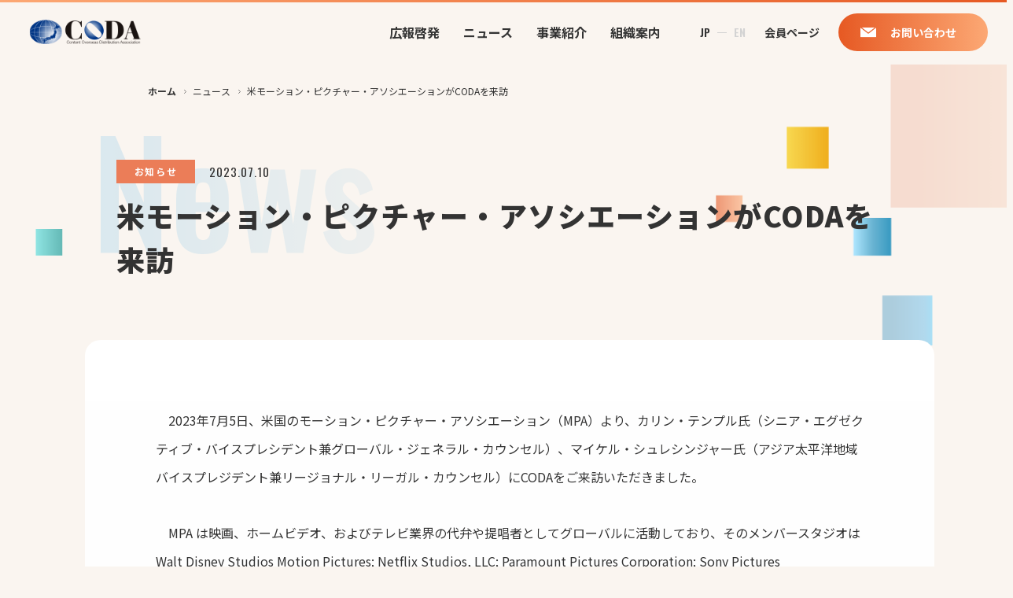

--- FILE ---
content_type: text/html; charset=UTF-8
request_url: https://coda-cj.jp/news/1604/
body_size: 13347
content:
<!DOCTYPE html>
<html lang="ja" prefix="og: http://ogp.me/">
	<head>
		<meta charset="UTF-8">
		<meta name="viewport" content="width=device-width">
		<title>米モーション・ピクチャー・アソシエーションがCODAを来訪 | 一般社団法人コンテンツ海外流通促進機構（CODA）</title>
		<meta property="og:image" content="https://coda-cj.jp/wp/wp-content/themes/original/assets/meta/ogp.png">
		<link rel="shortcut icon" type="image/vnd.microsoft.icon" href="https://coda-cj.jp/wp/wp-content/themes/original/assets/meta/favicon.ico">
		<link rel="icon" type="image/vnd.microsoft.icon" href="https://coda-cj.jp/wp/wp-content/themes/original/assets/meta/favicon.ico">
		<link rel="stylesheet" href="https://coda-cj.jp/wp/wp-content/themes/original/assets/css/style.css">
		<link rel="preconnect" href="https://fonts.googleapis.com">
		<link rel="preconnect" href="https://fonts.gstatic.com" crossorigin>
		<link href="https://fonts.googleapis.com/css2?family=Noto+Sans+JP:wght@400;500;700;900&amp;family=Oswald:wght@400;500;600;700&amp;display=swap" rel="stylesheet">
		
		<!-- All in One SEO 4.9.3 - aioseo.com -->
	<meta name="description" content="2023年7月5日、米国のモーション・ピクチャー・アソシエーション（MPA）より、カリン・テンプル氏（シニア" />
	<meta name="robots" content="max-image-preview:large" />
	<link rel="canonical" href="https://coda-cj.jp/news/1604/" />
	<meta name="generator" content="All in One SEO (AIOSEO) 4.9.3" />
		<meta property="og:locale" content="ja_JP" />
		<meta property="og:site_name" content="一般社団法人コンテンツ海外流通促進機構（CODA） | 日本コンテンツを世界へ。 海賊版対策はそのはじめの一歩。" />
		<meta property="og:type" content="article" />
		<meta property="og:title" content="米モーション・ピクチャー・アソシエーションがCODAを来訪 | 一般社団法人コンテンツ海外流通促進機構（CODA）" />
		<meta property="og:description" content="2023年7月5日、米国のモーション・ピクチャー・アソシエーション（MPA）より、カリン・テンプル氏（シニア" />
		<meta property="og:url" content="https://coda-cj.jp/news/1604/" />
		<meta property="og:image" content="https://coda-cj.jp/wp/wp-content/uploads/2023/07/MPA2023070shugo-1024x684.jpg" />
		<meta property="og:image:secure_url" content="https://coda-cj.jp/wp/wp-content/uploads/2023/07/MPA2023070shugo-1024x684.jpg" />
		<meta property="article:published_time" content="2023-07-10T04:41:21+00:00" />
		<meta property="article:modified_time" content="2023-08-01T07:07:39+00:00" />
		<meta property="article:publisher" content="https://www.facebook.com/codacj" />
		<meta name="twitter:card" content="summary_large_image" />
		<meta name="twitter:site" content="@CODA_2002" />
		<meta name="twitter:title" content="米モーション・ピクチャー・アソシエーションがCODAを来訪 | 一般社団法人コンテンツ海外流通促進機構（CODA）" />
		<meta name="twitter:description" content="2023年7月5日、米国のモーション・ピクチャー・アソシエーション（MPA）より、カリン・テンプル氏（シニア" />
		<meta name="twitter:image" content="https://coda-cj.jp/wp/wp-content/uploads/2023/07/MPA2023070shugo-1024x684.jpg" />
		<script type="application/ld+json" class="aioseo-schema">
			{"@context":"https:\/\/schema.org","@graph":[{"@type":"BreadcrumbList","@id":"https:\/\/coda-cj.jp\/news\/1604\/#breadcrumblist","itemListElement":[{"@type":"ListItem","@id":"https:\/\/coda-cj.jp#listItem","position":1,"name":"\u30db\u30fc\u30e0","item":"https:\/\/coda-cj.jp","nextItem":{"@type":"ListItem","@id":"https:\/\/coda-cj.jp\/news\/#listItem","name":"\u30cb\u30e5\u30fc\u30b9"}},{"@type":"ListItem","@id":"https:\/\/coda-cj.jp\/news\/#listItem","position":2,"name":"\u30cb\u30e5\u30fc\u30b9","item":"https:\/\/coda-cj.jp\/news\/","nextItem":{"@type":"ListItem","@id":"https:\/\/coda-cj.jp\/news\/category\/info\/#listItem","name":"\u304a\u77e5\u3089\u305b"},"previousItem":{"@type":"ListItem","@id":"https:\/\/coda-cj.jp#listItem","name":"\u30db\u30fc\u30e0"}},{"@type":"ListItem","@id":"https:\/\/coda-cj.jp\/news\/category\/info\/#listItem","position":3,"name":"\u304a\u77e5\u3089\u305b","item":"https:\/\/coda-cj.jp\/news\/category\/info\/","nextItem":{"@type":"ListItem","@id":"https:\/\/coda-cj.jp\/news\/1604\/#listItem","name":"\u7c73\u30e2\u30fc\u30b7\u30e7\u30f3\u30fb\u30d4\u30af\u30c1\u30e3\u30fc\u30fb\u30a2\u30bd\u30b7\u30a8\u30fc\u30b7\u30e7\u30f3\u304cCODA\u3092\u6765\u8a2a"},"previousItem":{"@type":"ListItem","@id":"https:\/\/coda-cj.jp\/news\/#listItem","name":"\u30cb\u30e5\u30fc\u30b9"}},{"@type":"ListItem","@id":"https:\/\/coda-cj.jp\/news\/1604\/#listItem","position":4,"name":"\u7c73\u30e2\u30fc\u30b7\u30e7\u30f3\u30fb\u30d4\u30af\u30c1\u30e3\u30fc\u30fb\u30a2\u30bd\u30b7\u30a8\u30fc\u30b7\u30e7\u30f3\u304cCODA\u3092\u6765\u8a2a","previousItem":{"@type":"ListItem","@id":"https:\/\/coda-cj.jp\/news\/category\/info\/#listItem","name":"\u304a\u77e5\u3089\u305b"}}]},{"@type":"Organization","@id":"https:\/\/coda-cj.jp\/#organization","name":"\u4e00\u822c\u793e\u56e3\u6cd5\u4eba\u30b3\u30f3\u30c6\u30f3\u30c4\u6d77\u5916\u6d41\u901a\u4fc3\u9032\u6a5f\u69cb\uff08CODA\uff09","description":"\u65e5\u672c\u30b3\u30f3\u30c6\u30f3\u30c4\u3092\u4e16\u754c\u3078\u3002 \u6d77\u8cca\u7248\u5bfe\u7b56\u306f\u305d\u306e\u306f\u3058\u3081\u306e\u4e00\u6b69\u3002","url":"https:\/\/coda-cj.jp\/","logo":{"@type":"ImageObject","url":"https:\/\/coda-test.jp\/wp\/wp-content\/uploads\/2022\/10\/logo.png","@id":"https:\/\/coda-cj.jp\/news\/1604\/#organizationLogo"},"image":{"@id":"https:\/\/coda-cj.jp\/news\/1604\/#organizationLogo"},"sameAs":["https:\/\/www.facebook.com\/codacj","https:\/\/twitter.com\/CODA_2002"]},{"@type":"WebPage","@id":"https:\/\/coda-cj.jp\/news\/1604\/#webpage","url":"https:\/\/coda-cj.jp\/news\/1604\/","name":"\u7c73\u30e2\u30fc\u30b7\u30e7\u30f3\u30fb\u30d4\u30af\u30c1\u30e3\u30fc\u30fb\u30a2\u30bd\u30b7\u30a8\u30fc\u30b7\u30e7\u30f3\u304cCODA\u3092\u6765\u8a2a | \u4e00\u822c\u793e\u56e3\u6cd5\u4eba\u30b3\u30f3\u30c6\u30f3\u30c4\u6d77\u5916\u6d41\u901a\u4fc3\u9032\u6a5f\u69cb\uff08CODA\uff09","description":"2023\u5e747\u67085\u65e5\u3001\u7c73\u56fd\u306e\u30e2\u30fc\u30b7\u30e7\u30f3\u30fb\u30d4\u30af\u30c1\u30e3\u30fc\u30fb\u30a2\u30bd\u30b7\u30a8\u30fc\u30b7\u30e7\u30f3\uff08MPA\uff09\u3088\u308a\u3001\u30ab\u30ea\u30f3\u30fb\u30c6\u30f3\u30d7\u30eb\u6c0f\uff08\u30b7\u30cb\u30a2","inLanguage":"ja","isPartOf":{"@id":"https:\/\/coda-cj.jp\/#website"},"breadcrumb":{"@id":"https:\/\/coda-cj.jp\/news\/1604\/#breadcrumblist"},"datePublished":"2023-07-10T13:41:21+09:00","dateModified":"2023-08-01T16:07:39+09:00"},{"@type":"WebSite","@id":"https:\/\/coda-cj.jp\/#website","url":"https:\/\/coda-cj.jp\/","name":"\u4e00\u822c\u793e\u56e3\u6cd5\u4eba\u30b3\u30f3\u30c6\u30f3\u30c4\u6d77\u5916\u6d41\u901a\u4fc3\u9032\u6a5f\u69cb\uff08CODA\uff09","description":"\u65e5\u672c\u30b3\u30f3\u30c6\u30f3\u30c4\u3092\u4e16\u754c\u3078\u3002 \u6d77\u8cca\u7248\u5bfe\u7b56\u306f\u305d\u306e\u306f\u3058\u3081\u306e\u4e00\u6b69\u3002","inLanguage":"ja","publisher":{"@id":"https:\/\/coda-cj.jp\/#organization"}}]}
		</script>
		<!-- All in One SEO -->

<link rel='dns-prefetch' href='//cdn.jsdelivr.net' />
<link rel='dns-prefetch' href='//www.googletagmanager.com' />
<link rel="alternate" title="oEmbed (JSON)" type="application/json+oembed" href="https://coda-cj.jp/wp-json/oembed/1.0/embed?url=https%3A%2F%2Fcoda-cj.jp%2Fnews%2F1604%2F" />
<link rel="alternate" title="oEmbed (XML)" type="text/xml+oembed" href="https://coda-cj.jp/wp-json/oembed/1.0/embed?url=https%3A%2F%2Fcoda-cj.jp%2Fnews%2F1604%2F&#038;format=xml" />
<style id='wp-img-auto-sizes-contain-inline-css' type='text/css'>
img:is([sizes=auto i],[sizes^="auto," i]){contain-intrinsic-size:3000px 1500px}
/*# sourceURL=wp-img-auto-sizes-contain-inline-css */
</style>
<style id='wp-emoji-styles-inline-css' type='text/css'>

	img.wp-smiley, img.emoji {
		display: inline !important;
		border: none !important;
		box-shadow: none !important;
		height: 1em !important;
		width: 1em !important;
		margin: 0 0.07em !important;
		vertical-align: -0.1em !important;
		background: none !important;
		padding: 0 !important;
	}
/*# sourceURL=wp-emoji-styles-inline-css */
</style>
<style id='wp-block-library-inline-css' type='text/css'>
:root{--wp-block-synced-color:#7a00df;--wp-block-synced-color--rgb:122,0,223;--wp-bound-block-color:var(--wp-block-synced-color);--wp-editor-canvas-background:#ddd;--wp-admin-theme-color:#007cba;--wp-admin-theme-color--rgb:0,124,186;--wp-admin-theme-color-darker-10:#006ba1;--wp-admin-theme-color-darker-10--rgb:0,107,160.5;--wp-admin-theme-color-darker-20:#005a87;--wp-admin-theme-color-darker-20--rgb:0,90,135;--wp-admin-border-width-focus:2px}@media (min-resolution:192dpi){:root{--wp-admin-border-width-focus:1.5px}}.wp-element-button{cursor:pointer}:root .has-very-light-gray-background-color{background-color:#eee}:root .has-very-dark-gray-background-color{background-color:#313131}:root .has-very-light-gray-color{color:#eee}:root .has-very-dark-gray-color{color:#313131}:root .has-vivid-green-cyan-to-vivid-cyan-blue-gradient-background{background:linear-gradient(135deg,#00d084,#0693e3)}:root .has-purple-crush-gradient-background{background:linear-gradient(135deg,#34e2e4,#4721fb 50%,#ab1dfe)}:root .has-hazy-dawn-gradient-background{background:linear-gradient(135deg,#faaca8,#dad0ec)}:root .has-subdued-olive-gradient-background{background:linear-gradient(135deg,#fafae1,#67a671)}:root .has-atomic-cream-gradient-background{background:linear-gradient(135deg,#fdd79a,#004a59)}:root .has-nightshade-gradient-background{background:linear-gradient(135deg,#330968,#31cdcf)}:root .has-midnight-gradient-background{background:linear-gradient(135deg,#020381,#2874fc)}:root{--wp--preset--font-size--normal:16px;--wp--preset--font-size--huge:42px}.has-regular-font-size{font-size:1em}.has-larger-font-size{font-size:2.625em}.has-normal-font-size{font-size:var(--wp--preset--font-size--normal)}.has-huge-font-size{font-size:var(--wp--preset--font-size--huge)}.has-text-align-center{text-align:center}.has-text-align-left{text-align:left}.has-text-align-right{text-align:right}.has-fit-text{white-space:nowrap!important}#end-resizable-editor-section{display:none}.aligncenter{clear:both}.items-justified-left{justify-content:flex-start}.items-justified-center{justify-content:center}.items-justified-right{justify-content:flex-end}.items-justified-space-between{justify-content:space-between}.screen-reader-text{border:0;clip-path:inset(50%);height:1px;margin:-1px;overflow:hidden;padding:0;position:absolute;width:1px;word-wrap:normal!important}.screen-reader-text:focus{background-color:#ddd;clip-path:none;color:#444;display:block;font-size:1em;height:auto;left:5px;line-height:normal;padding:15px 23px 14px;text-decoration:none;top:5px;width:auto;z-index:100000}html :where(.has-border-color){border-style:solid}html :where([style*=border-top-color]){border-top-style:solid}html :where([style*=border-right-color]){border-right-style:solid}html :where([style*=border-bottom-color]){border-bottom-style:solid}html :where([style*=border-left-color]){border-left-style:solid}html :where([style*=border-width]){border-style:solid}html :where([style*=border-top-width]){border-top-style:solid}html :where([style*=border-right-width]){border-right-style:solid}html :where([style*=border-bottom-width]){border-bottom-style:solid}html :where([style*=border-left-width]){border-left-style:solid}html :where(img[class*=wp-image-]){height:auto;max-width:100%}:where(figure){margin:0 0 1em}html :where(.is-position-sticky){--wp-admin--admin-bar--position-offset:var(--wp-admin--admin-bar--height,0px)}@media screen and (max-width:600px){html :where(.is-position-sticky){--wp-admin--admin-bar--position-offset:0px}}

/*# sourceURL=wp-block-library-inline-css */
</style><style id='wp-block-image-inline-css' type='text/css'>
.wp-block-image>a,.wp-block-image>figure>a{display:inline-block}.wp-block-image img{box-sizing:border-box;height:auto;max-width:100%;vertical-align:bottom}@media not (prefers-reduced-motion){.wp-block-image img.hide{visibility:hidden}.wp-block-image img.show{animation:show-content-image .4s}}.wp-block-image[style*=border-radius] img,.wp-block-image[style*=border-radius]>a{border-radius:inherit}.wp-block-image.has-custom-border img{box-sizing:border-box}.wp-block-image.aligncenter{text-align:center}.wp-block-image.alignfull>a,.wp-block-image.alignwide>a{width:100%}.wp-block-image.alignfull img,.wp-block-image.alignwide img{height:auto;width:100%}.wp-block-image .aligncenter,.wp-block-image .alignleft,.wp-block-image .alignright,.wp-block-image.aligncenter,.wp-block-image.alignleft,.wp-block-image.alignright{display:table}.wp-block-image .aligncenter>figcaption,.wp-block-image .alignleft>figcaption,.wp-block-image .alignright>figcaption,.wp-block-image.aligncenter>figcaption,.wp-block-image.alignleft>figcaption,.wp-block-image.alignright>figcaption{caption-side:bottom;display:table-caption}.wp-block-image .alignleft{float:left;margin:.5em 1em .5em 0}.wp-block-image .alignright{float:right;margin:.5em 0 .5em 1em}.wp-block-image .aligncenter{margin-left:auto;margin-right:auto}.wp-block-image :where(figcaption){margin-bottom:1em;margin-top:.5em}.wp-block-image.is-style-circle-mask img{border-radius:9999px}@supports ((-webkit-mask-image:none) or (mask-image:none)) or (-webkit-mask-image:none){.wp-block-image.is-style-circle-mask img{border-radius:0;-webkit-mask-image:url('data:image/svg+xml;utf8,<svg viewBox="0 0 100 100" xmlns="http://www.w3.org/2000/svg"><circle cx="50" cy="50" r="50"/></svg>');mask-image:url('data:image/svg+xml;utf8,<svg viewBox="0 0 100 100" xmlns="http://www.w3.org/2000/svg"><circle cx="50" cy="50" r="50"/></svg>');mask-mode:alpha;-webkit-mask-position:center;mask-position:center;-webkit-mask-repeat:no-repeat;mask-repeat:no-repeat;-webkit-mask-size:contain;mask-size:contain}}:root :where(.wp-block-image.is-style-rounded img,.wp-block-image .is-style-rounded img){border-radius:9999px}.wp-block-image figure{margin:0}.wp-lightbox-container{display:flex;flex-direction:column;position:relative}.wp-lightbox-container img{cursor:zoom-in}.wp-lightbox-container img:hover+button{opacity:1}.wp-lightbox-container button{align-items:center;backdrop-filter:blur(16px) saturate(180%);background-color:#5a5a5a40;border:none;border-radius:4px;cursor:zoom-in;display:flex;height:20px;justify-content:center;opacity:0;padding:0;position:absolute;right:16px;text-align:center;top:16px;width:20px;z-index:100}@media not (prefers-reduced-motion){.wp-lightbox-container button{transition:opacity .2s ease}}.wp-lightbox-container button:focus-visible{outline:3px auto #5a5a5a40;outline:3px auto -webkit-focus-ring-color;outline-offset:3px}.wp-lightbox-container button:hover{cursor:pointer;opacity:1}.wp-lightbox-container button:focus{opacity:1}.wp-lightbox-container button:focus,.wp-lightbox-container button:hover,.wp-lightbox-container button:not(:hover):not(:active):not(.has-background){background-color:#5a5a5a40;border:none}.wp-lightbox-overlay{box-sizing:border-box;cursor:zoom-out;height:100vh;left:0;overflow:hidden;position:fixed;top:0;visibility:hidden;width:100%;z-index:100000}.wp-lightbox-overlay .close-button{align-items:center;cursor:pointer;display:flex;justify-content:center;min-height:40px;min-width:40px;padding:0;position:absolute;right:calc(env(safe-area-inset-right) + 16px);top:calc(env(safe-area-inset-top) + 16px);z-index:5000000}.wp-lightbox-overlay .close-button:focus,.wp-lightbox-overlay .close-button:hover,.wp-lightbox-overlay .close-button:not(:hover):not(:active):not(.has-background){background:none;border:none}.wp-lightbox-overlay .lightbox-image-container{height:var(--wp--lightbox-container-height);left:50%;overflow:hidden;position:absolute;top:50%;transform:translate(-50%,-50%);transform-origin:top left;width:var(--wp--lightbox-container-width);z-index:9999999999}.wp-lightbox-overlay .wp-block-image{align-items:center;box-sizing:border-box;display:flex;height:100%;justify-content:center;margin:0;position:relative;transform-origin:0 0;width:100%;z-index:3000000}.wp-lightbox-overlay .wp-block-image img{height:var(--wp--lightbox-image-height);min-height:var(--wp--lightbox-image-height);min-width:var(--wp--lightbox-image-width);width:var(--wp--lightbox-image-width)}.wp-lightbox-overlay .wp-block-image figcaption{display:none}.wp-lightbox-overlay button{background:none;border:none}.wp-lightbox-overlay .scrim{background-color:#fff;height:100%;opacity:.9;position:absolute;width:100%;z-index:2000000}.wp-lightbox-overlay.active{visibility:visible}@media not (prefers-reduced-motion){.wp-lightbox-overlay.active{animation:turn-on-visibility .25s both}.wp-lightbox-overlay.active img{animation:turn-on-visibility .35s both}.wp-lightbox-overlay.show-closing-animation:not(.active){animation:turn-off-visibility .35s both}.wp-lightbox-overlay.show-closing-animation:not(.active) img{animation:turn-off-visibility .25s both}.wp-lightbox-overlay.zoom.active{animation:none;opacity:1;visibility:visible}.wp-lightbox-overlay.zoom.active .lightbox-image-container{animation:lightbox-zoom-in .4s}.wp-lightbox-overlay.zoom.active .lightbox-image-container img{animation:none}.wp-lightbox-overlay.zoom.active .scrim{animation:turn-on-visibility .4s forwards}.wp-lightbox-overlay.zoom.show-closing-animation:not(.active){animation:none}.wp-lightbox-overlay.zoom.show-closing-animation:not(.active) .lightbox-image-container{animation:lightbox-zoom-out .4s}.wp-lightbox-overlay.zoom.show-closing-animation:not(.active) .lightbox-image-container img{animation:none}.wp-lightbox-overlay.zoom.show-closing-animation:not(.active) .scrim{animation:turn-off-visibility .4s forwards}}@keyframes show-content-image{0%{visibility:hidden}99%{visibility:hidden}to{visibility:visible}}@keyframes turn-on-visibility{0%{opacity:0}to{opacity:1}}@keyframes turn-off-visibility{0%{opacity:1;visibility:visible}99%{opacity:0;visibility:visible}to{opacity:0;visibility:hidden}}@keyframes lightbox-zoom-in{0%{transform:translate(calc((-100vw + var(--wp--lightbox-scrollbar-width))/2 + var(--wp--lightbox-initial-left-position)),calc(-50vh + var(--wp--lightbox-initial-top-position))) scale(var(--wp--lightbox-scale))}to{transform:translate(-50%,-50%) scale(1)}}@keyframes lightbox-zoom-out{0%{transform:translate(-50%,-50%) scale(1);visibility:visible}99%{visibility:visible}to{transform:translate(calc((-100vw + var(--wp--lightbox-scrollbar-width))/2 + var(--wp--lightbox-initial-left-position)),calc(-50vh + var(--wp--lightbox-initial-top-position))) scale(var(--wp--lightbox-scale));visibility:hidden}}
/*# sourceURL=https://coda-cj.jp/wp/wp-includes/blocks/image/style.min.css */
</style>
<style id='wp-block-columns-inline-css' type='text/css'>
.wp-block-columns{box-sizing:border-box;display:flex;flex-wrap:wrap!important}@media (min-width:782px){.wp-block-columns{flex-wrap:nowrap!important}}.wp-block-columns{align-items:normal!important}.wp-block-columns.are-vertically-aligned-top{align-items:flex-start}.wp-block-columns.are-vertically-aligned-center{align-items:center}.wp-block-columns.are-vertically-aligned-bottom{align-items:flex-end}@media (max-width:781px){.wp-block-columns:not(.is-not-stacked-on-mobile)>.wp-block-column{flex-basis:100%!important}}@media (min-width:782px){.wp-block-columns:not(.is-not-stacked-on-mobile)>.wp-block-column{flex-basis:0;flex-grow:1}.wp-block-columns:not(.is-not-stacked-on-mobile)>.wp-block-column[style*=flex-basis]{flex-grow:0}}.wp-block-columns.is-not-stacked-on-mobile{flex-wrap:nowrap!important}.wp-block-columns.is-not-stacked-on-mobile>.wp-block-column{flex-basis:0;flex-grow:1}.wp-block-columns.is-not-stacked-on-mobile>.wp-block-column[style*=flex-basis]{flex-grow:0}:where(.wp-block-columns){margin-bottom:1.75em}:where(.wp-block-columns.has-background){padding:1.25em 2.375em}.wp-block-column{flex-grow:1;min-width:0;overflow-wrap:break-word;word-break:break-word}.wp-block-column.is-vertically-aligned-top{align-self:flex-start}.wp-block-column.is-vertically-aligned-center{align-self:center}.wp-block-column.is-vertically-aligned-bottom{align-self:flex-end}.wp-block-column.is-vertically-aligned-stretch{align-self:stretch}.wp-block-column.is-vertically-aligned-bottom,.wp-block-column.is-vertically-aligned-center,.wp-block-column.is-vertically-aligned-top{width:100%}
/*# sourceURL=https://coda-cj.jp/wp/wp-includes/blocks/columns/style.min.css */
</style>
<style id='wp-block-paragraph-inline-css' type='text/css'>
.is-small-text{font-size:.875em}.is-regular-text{font-size:1em}.is-large-text{font-size:2.25em}.is-larger-text{font-size:3em}.has-drop-cap:not(:focus):first-letter{float:left;font-size:8.4em;font-style:normal;font-weight:100;line-height:.68;margin:.05em .1em 0 0;text-transform:uppercase}body.rtl .has-drop-cap:not(:focus):first-letter{float:none;margin-left:.1em}p.has-drop-cap.has-background{overflow:hidden}:root :where(p.has-background){padding:1.25em 2.375em}:where(p.has-text-color:not(.has-link-color)) a{color:inherit}p.has-text-align-left[style*="writing-mode:vertical-lr"],p.has-text-align-right[style*="writing-mode:vertical-rl"]{rotate:180deg}
/*# sourceURL=https://coda-cj.jp/wp/wp-includes/blocks/paragraph/style.min.css */
</style>
<style id='global-styles-inline-css' type='text/css'>
:root{--wp--preset--aspect-ratio--square: 1;--wp--preset--aspect-ratio--4-3: 4/3;--wp--preset--aspect-ratio--3-4: 3/4;--wp--preset--aspect-ratio--3-2: 3/2;--wp--preset--aspect-ratio--2-3: 2/3;--wp--preset--aspect-ratio--16-9: 16/9;--wp--preset--aspect-ratio--9-16: 9/16;--wp--preset--color--black: #000000;--wp--preset--color--cyan-bluish-gray: #abb8c3;--wp--preset--color--white: #ffffff;--wp--preset--color--pale-pink: #f78da7;--wp--preset--color--vivid-red: #cf2e2e;--wp--preset--color--luminous-vivid-orange: #ff6900;--wp--preset--color--luminous-vivid-amber: #fcb900;--wp--preset--color--light-green-cyan: #7bdcb5;--wp--preset--color--vivid-green-cyan: #00d084;--wp--preset--color--pale-cyan-blue: #8ed1fc;--wp--preset--color--vivid-cyan-blue: #0693e3;--wp--preset--color--vivid-purple: #9b51e0;--wp--preset--gradient--vivid-cyan-blue-to-vivid-purple: linear-gradient(135deg,rgb(6,147,227) 0%,rgb(155,81,224) 100%);--wp--preset--gradient--light-green-cyan-to-vivid-green-cyan: linear-gradient(135deg,rgb(122,220,180) 0%,rgb(0,208,130) 100%);--wp--preset--gradient--luminous-vivid-amber-to-luminous-vivid-orange: linear-gradient(135deg,rgb(252,185,0) 0%,rgb(255,105,0) 100%);--wp--preset--gradient--luminous-vivid-orange-to-vivid-red: linear-gradient(135deg,rgb(255,105,0) 0%,rgb(207,46,46) 100%);--wp--preset--gradient--very-light-gray-to-cyan-bluish-gray: linear-gradient(135deg,rgb(238,238,238) 0%,rgb(169,184,195) 100%);--wp--preset--gradient--cool-to-warm-spectrum: linear-gradient(135deg,rgb(74,234,220) 0%,rgb(151,120,209) 20%,rgb(207,42,186) 40%,rgb(238,44,130) 60%,rgb(251,105,98) 80%,rgb(254,248,76) 100%);--wp--preset--gradient--blush-light-purple: linear-gradient(135deg,rgb(255,206,236) 0%,rgb(152,150,240) 100%);--wp--preset--gradient--blush-bordeaux: linear-gradient(135deg,rgb(254,205,165) 0%,rgb(254,45,45) 50%,rgb(107,0,62) 100%);--wp--preset--gradient--luminous-dusk: linear-gradient(135deg,rgb(255,203,112) 0%,rgb(199,81,192) 50%,rgb(65,88,208) 100%);--wp--preset--gradient--pale-ocean: linear-gradient(135deg,rgb(255,245,203) 0%,rgb(182,227,212) 50%,rgb(51,167,181) 100%);--wp--preset--gradient--electric-grass: linear-gradient(135deg,rgb(202,248,128) 0%,rgb(113,206,126) 100%);--wp--preset--gradient--midnight: linear-gradient(135deg,rgb(2,3,129) 0%,rgb(40,116,252) 100%);--wp--preset--font-size--small: 13px;--wp--preset--font-size--medium: 20px;--wp--preset--font-size--large: 36px;--wp--preset--font-size--x-large: 42px;--wp--preset--spacing--20: 0.44rem;--wp--preset--spacing--30: 0.67rem;--wp--preset--spacing--40: 1rem;--wp--preset--spacing--50: 1.5rem;--wp--preset--spacing--60: 2.25rem;--wp--preset--spacing--70: 3.38rem;--wp--preset--spacing--80: 5.06rem;--wp--preset--shadow--natural: 6px 6px 9px rgba(0, 0, 0, 0.2);--wp--preset--shadow--deep: 12px 12px 50px rgba(0, 0, 0, 0.4);--wp--preset--shadow--sharp: 6px 6px 0px rgba(0, 0, 0, 0.2);--wp--preset--shadow--outlined: 6px 6px 0px -3px rgb(255, 255, 255), 6px 6px rgb(0, 0, 0);--wp--preset--shadow--crisp: 6px 6px 0px rgb(0, 0, 0);}:where(.is-layout-flex){gap: 0.5em;}:where(.is-layout-grid){gap: 0.5em;}body .is-layout-flex{display: flex;}.is-layout-flex{flex-wrap: wrap;align-items: center;}.is-layout-flex > :is(*, div){margin: 0;}body .is-layout-grid{display: grid;}.is-layout-grid > :is(*, div){margin: 0;}:where(.wp-block-columns.is-layout-flex){gap: 2em;}:where(.wp-block-columns.is-layout-grid){gap: 2em;}:where(.wp-block-post-template.is-layout-flex){gap: 1.25em;}:where(.wp-block-post-template.is-layout-grid){gap: 1.25em;}.has-black-color{color: var(--wp--preset--color--black) !important;}.has-cyan-bluish-gray-color{color: var(--wp--preset--color--cyan-bluish-gray) !important;}.has-white-color{color: var(--wp--preset--color--white) !important;}.has-pale-pink-color{color: var(--wp--preset--color--pale-pink) !important;}.has-vivid-red-color{color: var(--wp--preset--color--vivid-red) !important;}.has-luminous-vivid-orange-color{color: var(--wp--preset--color--luminous-vivid-orange) !important;}.has-luminous-vivid-amber-color{color: var(--wp--preset--color--luminous-vivid-amber) !important;}.has-light-green-cyan-color{color: var(--wp--preset--color--light-green-cyan) !important;}.has-vivid-green-cyan-color{color: var(--wp--preset--color--vivid-green-cyan) !important;}.has-pale-cyan-blue-color{color: var(--wp--preset--color--pale-cyan-blue) !important;}.has-vivid-cyan-blue-color{color: var(--wp--preset--color--vivid-cyan-blue) !important;}.has-vivid-purple-color{color: var(--wp--preset--color--vivid-purple) !important;}.has-black-background-color{background-color: var(--wp--preset--color--black) !important;}.has-cyan-bluish-gray-background-color{background-color: var(--wp--preset--color--cyan-bluish-gray) !important;}.has-white-background-color{background-color: var(--wp--preset--color--white) !important;}.has-pale-pink-background-color{background-color: var(--wp--preset--color--pale-pink) !important;}.has-vivid-red-background-color{background-color: var(--wp--preset--color--vivid-red) !important;}.has-luminous-vivid-orange-background-color{background-color: var(--wp--preset--color--luminous-vivid-orange) !important;}.has-luminous-vivid-amber-background-color{background-color: var(--wp--preset--color--luminous-vivid-amber) !important;}.has-light-green-cyan-background-color{background-color: var(--wp--preset--color--light-green-cyan) !important;}.has-vivid-green-cyan-background-color{background-color: var(--wp--preset--color--vivid-green-cyan) !important;}.has-pale-cyan-blue-background-color{background-color: var(--wp--preset--color--pale-cyan-blue) !important;}.has-vivid-cyan-blue-background-color{background-color: var(--wp--preset--color--vivid-cyan-blue) !important;}.has-vivid-purple-background-color{background-color: var(--wp--preset--color--vivid-purple) !important;}.has-black-border-color{border-color: var(--wp--preset--color--black) !important;}.has-cyan-bluish-gray-border-color{border-color: var(--wp--preset--color--cyan-bluish-gray) !important;}.has-white-border-color{border-color: var(--wp--preset--color--white) !important;}.has-pale-pink-border-color{border-color: var(--wp--preset--color--pale-pink) !important;}.has-vivid-red-border-color{border-color: var(--wp--preset--color--vivid-red) !important;}.has-luminous-vivid-orange-border-color{border-color: var(--wp--preset--color--luminous-vivid-orange) !important;}.has-luminous-vivid-amber-border-color{border-color: var(--wp--preset--color--luminous-vivid-amber) !important;}.has-light-green-cyan-border-color{border-color: var(--wp--preset--color--light-green-cyan) !important;}.has-vivid-green-cyan-border-color{border-color: var(--wp--preset--color--vivid-green-cyan) !important;}.has-pale-cyan-blue-border-color{border-color: var(--wp--preset--color--pale-cyan-blue) !important;}.has-vivid-cyan-blue-border-color{border-color: var(--wp--preset--color--vivid-cyan-blue) !important;}.has-vivid-purple-border-color{border-color: var(--wp--preset--color--vivid-purple) !important;}.has-vivid-cyan-blue-to-vivid-purple-gradient-background{background: var(--wp--preset--gradient--vivid-cyan-blue-to-vivid-purple) !important;}.has-light-green-cyan-to-vivid-green-cyan-gradient-background{background: var(--wp--preset--gradient--light-green-cyan-to-vivid-green-cyan) !important;}.has-luminous-vivid-amber-to-luminous-vivid-orange-gradient-background{background: var(--wp--preset--gradient--luminous-vivid-amber-to-luminous-vivid-orange) !important;}.has-luminous-vivid-orange-to-vivid-red-gradient-background{background: var(--wp--preset--gradient--luminous-vivid-orange-to-vivid-red) !important;}.has-very-light-gray-to-cyan-bluish-gray-gradient-background{background: var(--wp--preset--gradient--very-light-gray-to-cyan-bluish-gray) !important;}.has-cool-to-warm-spectrum-gradient-background{background: var(--wp--preset--gradient--cool-to-warm-spectrum) !important;}.has-blush-light-purple-gradient-background{background: var(--wp--preset--gradient--blush-light-purple) !important;}.has-blush-bordeaux-gradient-background{background: var(--wp--preset--gradient--blush-bordeaux) !important;}.has-luminous-dusk-gradient-background{background: var(--wp--preset--gradient--luminous-dusk) !important;}.has-pale-ocean-gradient-background{background: var(--wp--preset--gradient--pale-ocean) !important;}.has-electric-grass-gradient-background{background: var(--wp--preset--gradient--electric-grass) !important;}.has-midnight-gradient-background{background: var(--wp--preset--gradient--midnight) !important;}.has-small-font-size{font-size: var(--wp--preset--font-size--small) !important;}.has-medium-font-size{font-size: var(--wp--preset--font-size--medium) !important;}.has-large-font-size{font-size: var(--wp--preset--font-size--large) !important;}.has-x-large-font-size{font-size: var(--wp--preset--font-size--x-large) !important;}
:where(.wp-block-columns.is-layout-flex){gap: 2em;}:where(.wp-block-columns.is-layout-grid){gap: 2em;}
/*# sourceURL=global-styles-inline-css */
</style>
<style id='core-block-supports-inline-css' type='text/css'>
.wp-container-core-columns-is-layout-9d6595d7{flex-wrap:nowrap;}
/*# sourceURL=core-block-supports-inline-css */
</style>

<style id='classic-theme-styles-inline-css' type='text/css'>
/*! This file is auto-generated */
.wp-block-button__link{color:#fff;background-color:#32373c;border-radius:9999px;box-shadow:none;text-decoration:none;padding:calc(.667em + 2px) calc(1.333em + 2px);font-size:1.125em}.wp-block-file__button{background:#32373c;color:#fff;text-decoration:none}
/*# sourceURL=/wp-includes/css/classic-themes.min.css */
</style>
<link rel='stylesheet' id='contact-form-7-css' href='https://coda-cj.jp/wp/wp-content/plugins/contact-form-7/includes/css/styles.css?ver=6.1.4' type='text/css' media='all' />

<!-- Site Kit によって追加された Google タグ（gtag.js）スニペット -->
<!-- Google アナリティクス スニペット (Site Kit が追加) -->
<script type="text/javascript" src="https://www.googletagmanager.com/gtag/js?id=G-8PSRQG9ZLD" id="google_gtagjs-js" async></script>
<script type="text/javascript" id="google_gtagjs-js-after">
/* <![CDATA[ */
window.dataLayer = window.dataLayer || [];function gtag(){dataLayer.push(arguments);}
gtag("set","linker",{"domains":["coda-cj.jp"]});
gtag("js", new Date());
gtag("set", "developer_id.dZTNiMT", true);
gtag("config", "G-8PSRQG9ZLD");
 window._googlesitekit = window._googlesitekit || {}; window._googlesitekit.throttledEvents = []; window._googlesitekit.gtagEvent = (name, data) => { var key = JSON.stringify( { name, data } ); if ( !! window._googlesitekit.throttledEvents[ key ] ) { return; } window._googlesitekit.throttledEvents[ key ] = true; setTimeout( () => { delete window._googlesitekit.throttledEvents[ key ]; }, 5 ); gtag( "event", name, { ...data, event_source: "site-kit" } ); }; 
//# sourceURL=google_gtagjs-js-after
/* ]]> */
</script>
<link rel="https://api.w.org/" href="https://coda-cj.jp/wp-json/" /><link rel="alternate" title="JSON" type="application/json" href="https://coda-cj.jp/wp-json/wp/v2/news/1604" /><link rel="EditURI" type="application/rsd+xml" title="RSD" href="https://coda-cj.jp/wp/xmlrpc.php?rsd" />
<meta name="generator" content="WordPress 6.9" />
<link rel='shortlink' href='https://coda-cj.jp/?p=1604' />
<meta name="generator" content="Site Kit by Google 1.170.0" />				<script async src="https://www.googletagmanager.com/gtag/js?id=UA-169603859-1"></script>
		<script>
			window.dataLayer = window.dataLayer || [];
			function gtag(){dataLayer.push(arguments);}
			gtag('js', new Date());
			gtag('config', 'UA-169603859-1');
		</script>
			</head>
	<body class="wp-singular news-template-default single single-news postid-1604 wp-theme-original p-news" ontouchstart="">
		
			<header class="l-header" id="js-header">
	<div class="l-header__container">
		<a class="l-header__logo" href="https://coda-cj.jp/">
			<img class="l-header__logoImg" src="https://coda-cj.jp/wp/wp-content/themes/original/assets/img/common/logo.png" alt="一般社団法人コンテンツ海外流通促進機構（CODA）">
		</a>
		<nav class="l-navigation" id="js-navigation">
			<div class="l-navigation__language">
				<a class="l-navigation__languageText is-active" href="https://coda-cj.jp/">JP</a>
				<span class="l-navigation__languageSlash"></span>
				<a class="l-navigation__languageText" href="https://coda-cj.jp/en/">EN</a>
			</div>
			<ul class="l-navigation__list">
				<li class="l-navigation__item"><a class="l-navigation__link" href="https://coda-cj.jp/enlightenment/">広報啓発</a></li>
				<li class="l-navigation__item"><a class="l-navigation__link" href="https://coda-cj.jp/news/">ニュース</a></li>
				<li class="l-navigation__item"><a class="l-navigation__link" href="https://coda-cj.jp/activity/">事業紹介</a></li>
				<li class="l-navigation__item"><a class="l-navigation__link" href="https://coda-cj.jp/organization/">組織案内</a></li>
			</ul>
			<div class="l-navigation__btns">
				<a class="l-navigation__btn -mypage" href="https://coda-cj.jp/member/letter/">
					<span class="c-button__text">会員ページ</span>
				</a>
				<a class="l-navigation__btn -inquiry" href="https://coda-cj.jp/contact/">
					<span class="c-button__text">お問い合わせ</span>
				</a>
			</div>
		</nav>
		<a class="l-header__hamburger" id="js-hamburger" href="javascript:void(0);">
			<span class="l-header__hamburgerLine"></span>
			<span class="l-header__hamburgerLine"></span>
			<span class="l-header__hamburgerLine"></span>
		</a>
	</div>
</header>
	<main class="l-main">
		<nav class="c-breadcrumb"><ul class="c-breadcrumb__list" itemscope itemtype="http://schema.org/BreadcrumbList"><li class="c-breadcrumb__item" itemprop="itemListElement" itemscope itemtype="http://schema.org/ListItem"><a class="c-breadcrumb__link" href="https://coda-cj.jp" itemprop="item"><span itemprop="name">ホーム</span></a><meta itemprop="position" content="1" /></li><li class="c-breadcrumb__item" itemprop="itemListElement" itemscope itemtype="http://schema.org/ListItem"><a class="c-breadcrumb__link" href="/news" itemprop="item"><span itemprop="name">ニュース</span></a><meta itemprop="position" content="2" /></li><li class="c-breadcrumb__item" itemprop="itemListElement" itemscope itemtype="http://schema.org/ListItem"><a class="c-breadcrumb__link" href="https://coda-cj.jp/news/1604/" itemprop="item"><span itemprop="name">米モーション・ピクチャー・アソシエーションがCODAを来訪</span></a><meta itemprop="position" content="3" /></li></ul></nav>
		<div class="l-bg l-bg-01"></div>
		<section class="c-kv">
			<h1 class="c-kv__title">
				<span class="c-kv__bg -news"></span>
				<span class="c-kv__text">
					<span class="p-news__header">
						<span class="c-news__category p-news__category">
	<span class="c-newsCategory__item -info">お知らせ</span>						</span>
						<time class="p-news__date" datetime="2023-07-10">2023.07.10</time>
					</span>
					<span class="p-newsSingle__title">米モーション・ピクチャー・アソシエーションがCODAを来訪</span>
				</span>
			</h1>
		</section>
		<div class="c-contents" data-scroll data-fade>
			<article class="p-news__article">
				
<p>　2023年7月5日、米国のモーション・ピクチャー・アソシエーション（MPA）より、カリン・テンプル氏（シニア・エグゼクティブ・バイスプレシデント兼グローバル・ジェネラル・カウンセル）、マイケル・シュレシンジャー氏（アジア太平洋地域バイスプレジデント兼リージョナル・リーガル・カウンセル）にCODAをご来訪いただきました。</p>



<p>　MPA は映画、ホームビデオ、およびテレビ業界の代弁や提唱者としてグローバルに活動しており、そのメンバースタジオはWalt Disney Studios Motion Pictures; Netflix Studios, LLC; Paramount Pictures Corporation; Sony Pictures Entertainment Inc.; Universal City Studios LLC; and Warner Bros. Entertainment Inc.です。MPAは、クリエイティブ業界の発展、メンバースタジオのコンテンツの包括的な保護、創作者の創造的かつ芸術的な活動の自由の擁護、そして世界中の視聴者により多くの選択肢を提供可能とする革新的な配信モデルの促進のために、世界各地で活動しています。<br>　CODAとMPAはアジア太平洋やそれら地域を超えて長年連携して海賊版対策を実施しています。これまでに数万件の取締りが行われ、逮捕者や海賊版の押収などで大きな成果を上げています。<br>　また2014 年には、全世界に及ぶオンライン著作権侵害問題に対する新たな善処法の開発や共同での著作権保護活動の強化を目的に、公式同意書 (MOU) を締結し、以来10年間にわたり強力なパートナーシップを構築してきました。</p>



<p>　会合にはCODAから後藤代表理事ほかが参加し、CODAとMPAの最近の活動や課題について情報共有を行いました。また、著作権保護活動について幅広く意見を交わし、CODAとMPAのより一層の連携を約束しました。</p>



<div class="wp-block-columns is-layout-flex wp-container-core-columns-is-layout-9d6595d7 wp-block-columns-is-layout-flex">
<div class="wp-block-column is-layout-flow wp-block-column-is-layout-flow"><div class="wp-block-image">
<figure class="aligncenter size-large is-resized"><img fetchpriority="high" decoding="async" src="https://coda-cj.jp/wp/wp-content/uploads/2023/07/MPA2023070shugo-1024x684.jpg" alt="" class="wp-image-1605" width="656" height="438" srcset="https://coda-cj.jp/wp/wp-content/uploads/2023/07/MPA2023070shugo-1024x684.jpg 1024w, https://coda-cj.jp/wp/wp-content/uploads/2023/07/MPA2023070shugo-300x200.jpg 300w, https://coda-cj.jp/wp/wp-content/uploads/2023/07/MPA2023070shugo-768x513.jpg 768w, https://coda-cj.jp/wp/wp-content/uploads/2023/07/MPA2023070shugo-1536x1026.jpg 1536w, https://coda-cj.jp/wp/wp-content/uploads/2023/07/MPA2023070shugo-2048x1368.jpg 2048w" sizes="(max-width: 656px) 100vw, 656px" /><figcaption class="wp-element-caption">(前方左より）MPAカリン・テンプル氏、CODA後藤代表理事</figcaption></figure>
</div></div>
</div>



<p>■CODA事業「共同エンフォースメント」について<br>　<a href="https://coda-cj.jp/activity/enforcement/" target="_blank" rel="noopener" title="">https://coda-cj.jp/activity/enforcement/</a></p>



<p>■モーション・ピクチャー・アソシエーション（MPA）ホームページ<br>　<a href="https://www.motionpictures.org/" target="_blank" rel="noopener" title="">https://www.motionpictures.org/</a></p>



<p class="has-text-color has-small-font-size" style="color:#8d8d8d">ーーーーーーーーーーーーーーー<br>CODAについて<br>CODA（一般社団法人コンテンツ海外流通促進機構）は、2002年に日本コンテンツの海外展開の促進と海賊版対策を目的として、経済産業省と文化庁の呼びかけで設立されました。音楽、映画、アニメ、放送番組、ゲームなどの日本が誇るコンテンツは、日本の国際プレゼンス向上や経済成長の一翼を担っています。デジタル技術の普及が進む今日、巧妙化する著作権侵害から日本のコンテンツ産業を守り、その発展を図ることが一層重要になっています。その中でCODAは、国内外の関係政府機関、団体、企業と叡知を結集し、権利侵害への直接的、間接的な対策や広報啓発活動などに取り組むことで、オンラインを含めた海賊版の抑止や摘発に貢献しています。具体的な事業内容は<a href="https://coda-cj.jp/activity/" target="_blank" rel="noopener" title="">https://coda-cj.jp/activity/</a>から。</p>
			</article>
		</div>
		<div class="l-container" data-scroll data-fade>
			<div class="p-news__dl">
				<p class="p-newsDl__paragraph">当記事の印刷を希望される方は<br class="c-br -sp">下記よりダウンロードをお願いします。</p>
				<div class="p-newsDl__btnWrapper">
					<a class="c-button -primary -dl" href="https://coda-cj.jp/wp/wp-content/uploads/2023/07/coda_newsrelease_20230710.pdf" target="_blank">
						<span class="c-button__text">サンプル資料(PDF)</span>
					</a>
				</div>
			</div>
		</div>
		<div class="l-page__bottomButton">
			<a class="c-button -tertiary" href="https://coda-cj.jp/news">ニュース一覧へもどる</a>
		</div>
	</main>
	<aside class="l-aside">
	<div class="l-aside__wrapper">
		<div class="l-aside__container l-container">
			<p class="l-aside__title">
				CONTACT
				<span class="l-aside__subTitle">お問い合わせ</span>
			</p>
			<div class="l-aside__content">
				<p class="l-aside__paragraph">
					一般社団法人コンテンツ海外流通促進機構（CODA）の活動についてのご質問、<br class="c-br -pc">
					その他お申し込み等については、CODA事務局までお問い合わせください。
				</p>
				<a class="c-button -primary l-aside__button" href="https://coda-cj.jp/contact">
					<span class="c-button__text">お問い合わせはこちら</span>
					<span class="c-button__icon"></span>
				</a>
			</div>
		</div>
	</div>
</aside>
			<footer class="l-footer">
			<div class="l-footer__wrapper">
				<div class="l-footer__sitemap">
					<ul class="l-footerSitemap__list">
						<li class="l-footerSitemap__item has-child">
							<a class="l-footerSitemap__link l-footer__hidden -pc" href="https://coda-cj.jp/enlightenment/">広報啓発</a>
							<a class="l-footerSitemap__link l-footer__hidden -sp js-footerAccordion" href="javascript:void(0);">広報啓発</a>
							<ul class="l-footerSitemap__subList">
								<li class="l-footerSitemap__subItem">
									<a class="l-footerSitemap__subLink" href="https://coda-cj.jp/enlightenment/nft/">
										わかりやすく解説！ NFTって何？
									</a>
								</li>
								<li class="l-footerSitemap__subItem">
								<li class="l-footerSitemap__subItem">
									<a class="l-footerSitemap__subLink" href="https://coda-cj.jp/enlightenment/manga/">
										「STOP! 海賊版」漫画
									</a>
								</li>
								<li class="l-footerSitemap__subItem">
									<a class="l-footerSitemap__subLink" href="https://coda-cj.jp/enlightenment/talk/">
										教えて！海賊版を見るとどうなるの？
									</a>
								</li>
								<li class="l-footerSitemap__subItem">
									<a class="l-footerSitemap__subLink" href="https://coda-cj.jp/enlightenment/talk02-01/">
										大分県と大分県立芸術文化短期大学の取り組み
									</a>
								</li>
							</ul>
						</li>
					</ul>
					<ul class="l-footerSitemap__list">
						<li class="l-footerSitemap__item has-child">
							<a class="l-footerSitemap__link l-footer__hidden -pc" href="https://coda-cj.jp/activity/">事業紹介</a>
							<a class="l-footerSitemap__link l-footer__hidden -sp js-footerAccordion" href="javascript:void(0);">事業紹介</a>
							<ul class="l-footerSitemap__subList">
								<li class="l-footerSitemap__subItem">
									<a class="l-footerSitemap__subLink" href="https://coda-cj.jp/activity/cj/">
										CJマーク事業
									</a>
								</li>
								<li class="l-footerSitemap__subItem">
									<a class="l-footerSitemap__subLink" href="https://coda-cj.jp/activity/enforcement/">
										共同エンフォースメント
									</a>
								</li>
								<li class="l-footerSitemap__subItem">
									<a class="l-footerSitemap__subLink" href="https://coda-cj.jp/activity/international/">
										国際執行プロジェクト
									</a>
								</li>
								<li class="l-footerSitemap__subItem">
									<a class="l-footerSitemap__subLink" href="https://coda-cj.jp/activity/monitor_deletion/">
										自動コンテンツ監視・削除センター
									</a>
								</li>
								<li class="l-footerSitemap__subItem">
									<a class="l-footerSitemap__subLink" href="https://coda-cj.jp/activity/online/">
										侵害に対する間接的な対策
									</a>
								</li>
								<li class="l-footerSitemap__subItem">
									<a class="l-footerSitemap__subLink" href="https://coda-cj.jp/activity/taiwa/">
										海外政府・事業者との対話
									</a>
								</li>
								<li class="l-footerSitemap__subItem">
									<a class="l-footerSitemap__subLink" href="https://coda-cj.jp/activity/enlightenment/">
										広報啓発活動
									</a>
								</li>
								<li class="l-footerSitemap__subItem">
									<a class="l-footerSitemap__subLink" href="https://coda-cj.jp/activity/iinkai_cj/">
										委員会
									</a>
								</li>
								<li class="l-footerSitemap__subItem">
									<a class="l-footerSitemap__subLink" href="https://coda-cj.jp/activity/investigation/">
										情報収集・調査研究
									</a>
								</li>
							</ul>
						</li>
					</ul>
					<ul class="l-footerSitemap__list">
						<li class="l-footerSitemap__item has-child">
							<a class="l-footerSitemap__link l-footer__hidden -pc" href="https://coda-cj.jp/organization/">組織案内</a>
							<a class="l-footerSitemap__link l-footer__hidden -sp js-footerAccordion" href="javascript:void(0);">組織案内</a>
							<ul class="l-footerSitemap__subList">
								<li class="l-footerSitemap__subItem">
									<a class="l-footerSitemap__subLink" href="https://coda-cj.jp/organization/soshiki/">
										組織概要
									</a>
								</li>
								<li class="l-footerSitemap__subItem">
									<a class="l-footerSitemap__subLink" href="https://coda-cj.jp/organization/aisatsu/">
										代表理事あいさつ
									</a>
								</li>
								<li class="l-footerSitemap__subItem">
									<a class="l-footerSitemap__subLink" href="https://coda-cj.jp/organization/link1/">
										会員企業・団体
									</a>
								</li>
								<li class="l-footerSitemap__subItem">
									<a class="l-footerSitemap__subLink" href="https://coda-cj.jp/organization/link2/">
										関連省庁・団体
									</a>
								</li>
								<li class="l-footerSitemap__subItem">
									<a class="l-footerSitemap__subLink" href="https://coda-cj.jp/organization/map/">
										アクセスマップ
									</a>
								</li>
							</ul>
						</li>
						<li class="l-footerSitemap__item -static">
							<a class="l-footerSitemap__link" href="https://coda-cj.jp/news/">
								ニュース
							</a>
						</li>
						<li class="l-footerSitemap__item -static">
							<a class="l-footerSitemap__link" href="https://coda-cj.jp/contact/">
								お問い合わせ
							</a>
						</li>
					</ul>
				</div>
				<div class="l-footer__hidden -sp">
					<ul class="l-footerSitemap__list -sub">
						<li class="l-footerSitemap__item">
							<a class="l-footerSitemap__link" href="https://coda-cj.jp/privacy/">
								プライバシーポリシー
							</a>
						</li>
						<li class="l-footerSitemap__item">
							<a class="l-footerSitemap__link" href="https://coda-cj.jp/member/letter/">
								会員ページ
							</a>
						</li>
					</ul>
				</div>
				<div class="l-footer__links">
					<ul class="l-footer__snsList">
						<li class="l-footer__snsItem">
							<a class="l-footer__snsLink" href="https://www.facebook.com/codacj" target="_blank" rel="noopener noreferrer">
								<img src="https://coda-cj.jp/wp/wp-content/themes/original/assets/img/common/icon_footer_01.png" alt="Facebook">
								<span class="l-footer__snsText">Facebook</span>
							</a>
						</li>
						<li class="l-footer__snsItem">
							<a class="l-footer__snsLink" href="https://twitter.com/CODA_2002" target="_blank" rel="noopener noreferrer">
								<img src="https://coda-cj.jp/wp/wp-content/themes/original/assets/img/common/icon_footer_02.png" alt="X">
								<span class="l-footer__snsText">X</span>
							</a>
						</li>
						<li class="l-footer__snsItem">
							<a class="l-footer__snsLink" href="https://www.instagram.com/coda_cj/" target="_blank" rel="noopener noreferrer">
								<img src="https://coda-cj.jp/wp/wp-content/themes/original/assets/img/common/icon_footer_03.png" alt="Instagram">
								<span class="l-footer__snsText">Instagram</span>
							</a>
						</li>
						<li class="l-footer__snsItem">
							<a class="l-footer__snsLink" href="https://www.youtube.com/@coda541/featured" target="_blank" rel="noopener noreferrer">
								<img src="https://coda-cj.jp/wp/wp-content/themes/original/assets/img/common/icon_footer_04.png" alt="YouTube">
								<span class="l-footer__snsText">YouTube</span>
							</a>
						</li>
					</ul>
					<ul class="l-footer__documentList">
						<li class="l-footer__documentItem">
							<a class="l-footer__documentLink" href="https://coda-cj.jp/wp/wp-content/themes/original/assets/pdf/CODA_jc_hp.pdf" target="_blank">
								CODAパンフレット（日本語版）
							</a>
						</li>
						<li class="l-footer__documentItem">
							<a class="l-footer__documentLink" href="https://coda-cj.jp/wp/wp-content/themes/original/assets/pdf/CODA_ec_hp.pdf" target="_blank">
								CODAパンフレット（英語版）
							</a>
						</li>
					</ul>
				</div>
			</div>
			<div class="l-footer__copyright">
				<div class="l-footerCopyright__detail">
					<div class="l-navigation__language">
						<a class="l-navigation__languageText" href="https://coda-cj.jp/">JP</a>
						<span class="l-navigation__languageSlash"></span>
						<a class="l-navigation__languageText" href="https://coda-cj.jp/en/">EN</a>
					</div>
					<ul class="l-footerSitemap__list -sub">
						<li class="l-footerSitemap__item">
							<a class="l-footerSitemap__link" href="https://coda-cj.jp/privacy/">
								プライバシーポリシー
							</a>
						</li>
						<li class="l-footerSitemap__item">
							<a class="l-footerSitemap__link" href="https://coda-cj.jp/member/letter/">
								会員ページ
							</a>
						</li>
					</ul>
				</div>
				<p class="l-footerCopyright__text">© Content Overseas Distribution Association</p>
			</div>
		</footer>
		<script type="speculationrules">
{"prefetch":[{"source":"document","where":{"and":[{"href_matches":"/*"},{"not":{"href_matches":["/wp/wp-*.php","/wp/wp-admin/*","/wp/wp-content/uploads/*","/wp/wp-content/*","/wp/wp-content/plugins/*","/wp/wp-content/themes/original/*","/*\\?(.+)"]}},{"not":{"selector_matches":"a[rel~=\"nofollow\"]"}},{"not":{"selector_matches":".no-prefetch, .no-prefetch a"}}]},"eagerness":"conservative"}]}
</script>
<script type="text/javascript" src="https://coda-cj.jp/wp/wp-includes/js/dist/hooks.min.js?ver=dd5603f07f9220ed27f1" id="wp-hooks-js"></script>
<script type="text/javascript" src="https://coda-cj.jp/wp/wp-includes/js/dist/i18n.min.js?ver=c26c3dc7bed366793375" id="wp-i18n-js"></script>
<script type="text/javascript" id="wp-i18n-js-after">
/* <![CDATA[ */
wp.i18n.setLocaleData( { 'text direction\u0004ltr': [ 'ltr' ] } );
//# sourceURL=wp-i18n-js-after
/* ]]> */
</script>
<script type="text/javascript" src="https://coda-cj.jp/wp/wp-content/plugins/contact-form-7/includes/swv/js/index.js?ver=6.1.4" id="swv-js"></script>
<script type="text/javascript" id="contact-form-7-js-translations">
/* <![CDATA[ */
( function( domain, translations ) {
	var localeData = translations.locale_data[ domain ] || translations.locale_data.messages;
	localeData[""].domain = domain;
	wp.i18n.setLocaleData( localeData, domain );
} )( "contact-form-7", {"translation-revision-date":"2025-11-30 08:12:23+0000","generator":"GlotPress\/4.0.3","domain":"messages","locale_data":{"messages":{"":{"domain":"messages","plural-forms":"nplurals=1; plural=0;","lang":"ja_JP"},"This contact form is placed in the wrong place.":["\u3053\u306e\u30b3\u30f3\u30bf\u30af\u30c8\u30d5\u30a9\u30fc\u30e0\u306f\u9593\u9055\u3063\u305f\u4f4d\u7f6e\u306b\u7f6e\u304b\u308c\u3066\u3044\u307e\u3059\u3002"],"Error:":["\u30a8\u30e9\u30fc:"]}},"comment":{"reference":"includes\/js\/index.js"}} );
//# sourceURL=contact-form-7-js-translations
/* ]]> */
</script>
<script type="text/javascript" id="contact-form-7-js-before">
/* <![CDATA[ */
var wpcf7 = {
    "api": {
        "root": "https:\/\/coda-cj.jp\/wp-json\/",
        "namespace": "contact-form-7\/v1"
    }
};
//# sourceURL=contact-form-7-js-before
/* ]]> */
</script>
<script type="text/javascript" src="https://coda-cj.jp/wp/wp-content/plugins/contact-form-7/includes/js/index.js?ver=6.1.4" id="contact-form-7-js"></script>
<script type="text/javascript" id="wp_slimstat-js-extra">
/* <![CDATA[ */
var SlimStatParams = {"transport":"ajax","ajaxurl_rest":"https://coda-cj.jp/wp-json/slimstat/v1/hit","ajaxurl_ajax":"https://coda-cj.jp/wp/wp-admin/admin-ajax.php","ajaxurl_adblock":"https://coda-cj.jp/request/154148d2fcffbde2889d5e353ac83878/","ajaxurl":"https://coda-cj.jp/wp/wp-admin/admin-ajax.php","baseurl":"/","dnt":"noslimstat,ab-item","ci":"YTo0OntzOjEyOiJjb250ZW50X3R5cGUiO3M6ODoiY3B0Om5ld3MiO3M6ODoiY2F0ZWdvcnkiO3M6MToiNCI7czoxMDoiY29udGVudF9pZCI7aToxNjA0O3M6NjoiYXV0aG9yIjtzOjU6ImNtc2NqIjt9.6817f65aa8196192320fd96d2def1fc0","wp_rest_nonce":"5e18c49933"};
//# sourceURL=wp_slimstat-js-extra
/* ]]> */
</script>
<script defer type="text/javascript" src="https://cdn.jsdelivr.net/wp/wp-slimstat/tags/5.3.5/wp-slimstat.min.js" id="wp_slimstat-js"></script>
<script type="text/javascript" src="https://coda-cj.jp/wp/wp-content/plugins/google-site-kit/dist/assets/js/googlesitekit-events-provider-contact-form-7-40476021fb6e59177033.js" id="googlesitekit-events-provider-contact-form-7-js" defer></script>
<script id="wp-emoji-settings" type="application/json">
{"baseUrl":"https://s.w.org/images/core/emoji/17.0.2/72x72/","ext":".png","svgUrl":"https://s.w.org/images/core/emoji/17.0.2/svg/","svgExt":".svg","source":{"concatemoji":"https://coda-cj.jp/wp/wp-includes/js/wp-emoji-release.min.js?ver=6.9"}}
</script>
<script type="module">
/* <![CDATA[ */
/*! This file is auto-generated */
const a=JSON.parse(document.getElementById("wp-emoji-settings").textContent),o=(window._wpemojiSettings=a,"wpEmojiSettingsSupports"),s=["flag","emoji"];function i(e){try{var t={supportTests:e,timestamp:(new Date).valueOf()};sessionStorage.setItem(o,JSON.stringify(t))}catch(e){}}function c(e,t,n){e.clearRect(0,0,e.canvas.width,e.canvas.height),e.fillText(t,0,0);t=new Uint32Array(e.getImageData(0,0,e.canvas.width,e.canvas.height).data);e.clearRect(0,0,e.canvas.width,e.canvas.height),e.fillText(n,0,0);const a=new Uint32Array(e.getImageData(0,0,e.canvas.width,e.canvas.height).data);return t.every((e,t)=>e===a[t])}function p(e,t){e.clearRect(0,0,e.canvas.width,e.canvas.height),e.fillText(t,0,0);var n=e.getImageData(16,16,1,1);for(let e=0;e<n.data.length;e++)if(0!==n.data[e])return!1;return!0}function u(e,t,n,a){switch(t){case"flag":return n(e,"\ud83c\udff3\ufe0f\u200d\u26a7\ufe0f","\ud83c\udff3\ufe0f\u200b\u26a7\ufe0f")?!1:!n(e,"\ud83c\udde8\ud83c\uddf6","\ud83c\udde8\u200b\ud83c\uddf6")&&!n(e,"\ud83c\udff4\udb40\udc67\udb40\udc62\udb40\udc65\udb40\udc6e\udb40\udc67\udb40\udc7f","\ud83c\udff4\u200b\udb40\udc67\u200b\udb40\udc62\u200b\udb40\udc65\u200b\udb40\udc6e\u200b\udb40\udc67\u200b\udb40\udc7f");case"emoji":return!a(e,"\ud83e\u1fac8")}return!1}function f(e,t,n,a){let r;const o=(r="undefined"!=typeof WorkerGlobalScope&&self instanceof WorkerGlobalScope?new OffscreenCanvas(300,150):document.createElement("canvas")).getContext("2d",{willReadFrequently:!0}),s=(o.textBaseline="top",o.font="600 32px Arial",{});return e.forEach(e=>{s[e]=t(o,e,n,a)}),s}function r(e){var t=document.createElement("script");t.src=e,t.defer=!0,document.head.appendChild(t)}a.supports={everything:!0,everythingExceptFlag:!0},new Promise(t=>{let n=function(){try{var e=JSON.parse(sessionStorage.getItem(o));if("object"==typeof e&&"number"==typeof e.timestamp&&(new Date).valueOf()<e.timestamp+604800&&"object"==typeof e.supportTests)return e.supportTests}catch(e){}return null}();if(!n){if("undefined"!=typeof Worker&&"undefined"!=typeof OffscreenCanvas&&"undefined"!=typeof URL&&URL.createObjectURL&&"undefined"!=typeof Blob)try{var e="postMessage("+f.toString()+"("+[JSON.stringify(s),u.toString(),c.toString(),p.toString()].join(",")+"));",a=new Blob([e],{type:"text/javascript"});const r=new Worker(URL.createObjectURL(a),{name:"wpTestEmojiSupports"});return void(r.onmessage=e=>{i(n=e.data),r.terminate(),t(n)})}catch(e){}i(n=f(s,u,c,p))}t(n)}).then(e=>{for(const n in e)a.supports[n]=e[n],a.supports.everything=a.supports.everything&&a.supports[n],"flag"!==n&&(a.supports.everythingExceptFlag=a.supports.everythingExceptFlag&&a.supports[n]);var t;a.supports.everythingExceptFlag=a.supports.everythingExceptFlag&&!a.supports.flag,a.supports.everything||((t=a.source||{}).concatemoji?r(t.concatemoji):t.wpemoji&&t.twemoji&&(r(t.twemoji),r(t.wpemoji)))});
//# sourceURL=https://coda-cj.jp/wp/wp-includes/js/wp-emoji-loader.min.js
/* ]]> */
</script>
				<script src="https://coda-cj.jp/wp/wp-content/themes/original/assets/js/main.js"></script>
				</body>

		</html>

--- FILE ---
content_type: text/css
request_url: https://coda-cj.jp/wp/wp-content/themes/original/assets/css/style.css
body_size: 36260
content:
@charset "UTF-8";
*:where(:not(iframe, canvas, img, svg, video):not(svg *)) {
  all: unset;
  display: revert;
}

*,
*::before,
*::after {
  box-sizing: border-box;
}

ol, ul {
  list-style: none;
}

img {
  max-width: 100%;
}

table {
  border-collapse: collapse;
}

textarea {
  white-space: revert;
}

/*
@include perfect_vw(1200, 320, 60, 14, font-size);
*/
/*
  @include lineHeightCrop(1.75);
*/
[data-fade] {
  opacity: 0;
  transform: translateY(50px);
  transition: transform 1s ease, opacity 0.5s ease;
}
[data-fade].is-show {
  animation-name: fadeUpAnime;
  animation-duration: 1s;
  animation-fill-mode: forwards;
}

@keyframes fadeUpAnime {
  from {
    opacity: 0;
    transform: translateY(50px);
  }
  to {
    opacity: 1;
    transform: translateY(0);
  }
}
[data-slide] {
  opacity: 0;
}
[data-slide].is-done {
  animation-name: opacity;
  animation-duration: 0.7s;
  animation-fill-mode: forwards;
  position: relative;
}
[data-slide].is-done:after {
  background: #3991C1;
  content: "";
  animation-name: slide;
  animation-duration: 0.7s;
  animation-fill-mode: forwards;
  position: absolute;
  top: 0;
  width: 100%;
  height: 100%;
}

@keyframes opacity {
  from {
    opacity: 0;
  }
  to {
    opacity: 1;
  }
}
@keyframes slide {
  0% {
    transform-origin: left;
    transform: scaleX(0);
  }
  50% {
    transform-origin: left;
    transform: scaleX(1);
  }
  50.001% {
    transform-origin: right;
  }
  100% {
    transform-origin: right;
    transform: scaleX(0);
  }
}
[data-splitWord] .js-split {
  display: inline-block;
  transform: translateX(105%);
  opacity: 0;
}
[data-splitWord].is-show .js-split:nth-child(1) {
  animation: fadeInText 1s ease 0.1s forwards;
}
[data-splitWord].is-show .js-split:nth-child(2) {
  animation: fadeInText 1s ease 0.2s forwards;
}
[data-splitWord].is-show .js-split:nth-child(3) {
  animation: fadeInText 1s ease 0.3s forwards;
}
[data-splitWord].is-show .js-split:nth-child(4) {
  animation: fadeInText 1s ease 0.4s forwards;
}
[data-splitWord].is-show .js-split:nth-child(5) {
  animation: fadeInText 1s ease 0.5s forwards;
}
[data-splitWord].is-show .js-split:nth-child(6) {
  animation: fadeInText 1s ease 0.6s forwards;
}
[data-splitWord].is-show .js-split:nth-child(7) {
  animation: fadeInText 1s ease 0.7s forwards;
}
[data-splitWord].is-show .js-split:nth-child(8) {
  animation: fadeInText 1s ease 0.8s forwards;
}
[data-splitWord].is-show .js-split:nth-child(9) {
  animation: fadeInText 1s ease 0.9s forwards;
}

@keyframes fadeInText {
  100% {
    opacity: 1;
    transform: translateX(0);
  }
}
.slick-slider {
  position: relative;
  display: block;
  box-sizing: border-box;
  -webkit-touch-callout: none;
  -webkit-user-select: none;
  -moz-user-select: none;
  user-select: none;
  touch-action: pan-y;
  -webkit-tap-highlight-color: transparent;
}

.slick-list {
  position: relative;
  overflow: hidden;
  display: block;
  margin: 0;
  padding: 0;
}
.slick-list:focus {
  outline: none;
}
.slick-list.dragging {
  cursor: pointer;
  cursor: hand;
}

.slick-slider .slick-track,
.slick-slider .slick-list {
  transform: translate3d(0, 0, 0);
}

.slick-track {
  position: relative;
  left: 0;
  top: 0;
  display: block;
  margin-left: auto;
  margin-right: auto;
}
.slick-track:before, .slick-track:after {
  content: "";
  display: table;
}
.slick-track:after {
  clear: both;
}
.slick-loading .slick-track {
  visibility: hidden;
}

.slick-slide {
  float: left;
  height: 100%;
  min-height: 1px;
  display: none;
}
[dir=rtl] .slick-slide {
  float: right;
}
.slick-slide img {
  display: block;
}
.slick-slide.slick-loading img {
  display: none;
}
.slick-slide.dragging img {
  pointer-events: none;
}
.slick-initialized .slick-slide {
  display: block;
}
.slick-loading .slick-slide {
  visibility: hidden;
}
.slick-vertical .slick-slide {
  display: block;
  height: auto;
  border: 1px solid transparent;
}

.slick-arrow.slick-hidden {
  display: none;
}

.js-arrow {
  position: absolute;
  top: calc(50% - 28px);
  transform: translateY(-50%);
  z-index: 1;
}
.js-arrow.-prev {
  left: 25px;
}
@media screen and (min-width: 500px) {
  .js-arrow.-prev {
    left: 53px;
  }
}
.js-arrow.-next {
  right: 25px;
}
@media screen and (min-width: 500px) {
  .js-arrow.-next {
    right: 53px;
  }
}

.js-dots {
  display: flex;
  align-items: center;
  justify-content: center;
}
.js-dots li {
  border: 1px solid #333;
  border-radius: 50%;
  width: 9px;
  height: 9px;
  position: relative;
  margin-left: 24px;
  text-indent: -9999px;
}
.js-dots li:first-child {
  margin-left: 0;
}
.js-dots li.slick-active {
  background: #333;
}

* {
  font-family: inherit;
  font-size: inherit;
  font-weight: inherit;
  line-height: inherit;
}

html.is-fixed {
  overflow: hidden;
}

body {
  background: #FAF5F0;
  color: #333;
  font-family: "Noto Sans JP", sans-serif;
  width: 100%;
  max-width: 100vw;
  overflow-x: hidden;
  scroll-behavior: smooth;
  -ms-overflow-style: none;
  scrollbar-width: none;
  font-weight: 400;
}

img {
  border-style: none;
  height: auto;
  vertical-align: bottom;
  max-width: 100%;
  width: 100%;
}
img [data-objectfit=cover] {
  -o-object-fit: cover;
     object-fit: cover;
}

a,
button {
  text-decoration: none;
  transition: all 0.25s ease;
}
a:hover, a:active,
button:hover,
button:active {
  outline-width: 0;
  cursor: pointer;
  opacity: 0.7;
}
a:hover .c-link__arrow,
button:hover .c-link__arrow {
  transform: translateX(5px);
}

@media screen and (min-width: 1024px) {
  a[href*="tel:"] {
    cursor: default;
    pointer-events: none;
    text-decoration: none;
  }
}
::-moz-selection {
  background: #3991C1;
  color: #fff;
}
::selection {
  background: #3991C1;
  color: #fff;
}

.l-header {
  background: #FAF5F0;
  position: fixed;
  top: 0;
  left: 0;
  width: 100%;
  z-index: 2;
}
.l-header:after {
  background: linear-gradient(to right, #FCA874, #E65923);
  content: "";
  width: 100%;
  height: 3px;
  position: absolute;
  bottom: 0;
}
@media screen and (min-width: 1024px) {
  .l-header:after {
    bottom: unset;
    top: 0;
  }
}
.l-header__container {
  display: flex;
  align-items: center;
  justify-content: space-between;
  height: 57px;
}
@media screen and (min-width: 1024px) {
  .l-header__container {
    height: 82px;
    padding: 0 24px 0 18px;
  }
}
@media screen and (min-width: 1024px) {
  .l-header.is-fixed {
    background: #fff;
  }
}
@media screen and (min-width: 1024px) {
  .l-header.is-fixed:after {
    top: unset;
    bottom: 0;
  }
}
.l-header__logo {
  display: flex;
  align-items: flex-start;
  justify-content: flex-start;
  flex-direction: column;
  z-index: 1;
  flex-shrink: 0;
}
.l-header__logoImg {
  width: 162px;
}
@media screen and (min-width: 1024px) {
  .l-header__logoImg {
    width: 180px;
  }
}
@media screen and (min-width: 1366px) {
  .l-header__logoImg {
    width: 218px;
  }
}
.l-header .l-navigation.is-show .l-navigation__wrapper {
  transform: translateY(0);
}
.l-header .l-navigation.is-show .l-navigation__wrapper:before {
  transform: translateY(0);
}
.l-header__hamburger {
  width: 52px;
  height: 57px;
  position: fixed;
  top: 0;
  right: 0;
  z-index: 2;
}
@media screen and (min-width: 1024px) {
  .l-header__hamburger {
    display: none;
  }
}
.l-header__hamburgerLine {
  background: #333;
  border-radius: 3px;
  width: 20px;
  height: 1.5px;
  position: absolute;
  top: 20px;
  left: 16px;
  transition: all 0.25s ease;
}
.l-header__hamburgerLine:nth-of-type(2) {
  top: 28px;
}
.l-header__hamburgerLine:nth-of-type(3) {
  top: 36px;
}
.l-header__hamburger.is-open .l-header__hamburgerLine {
  background: #fff;
}
.l-header__hamburger.is-open .l-header__hamburgerLine:nth-of-type(1) {
  transform: rotate(45deg);
  top: 28px;
}
@media screen and (min-width: 1024px) {
  .l-header__hamburger.is-open .l-header__hamburgerLine:nth-of-type(1) {
    top: 40px;
  }
}
.l-header__hamburger.is-open .l-header__hamburgerLine:nth-of-type(2) {
  opacity: 0;
}
.l-header__hamburger.is-open .l-header__hamburgerLine:nth-of-type(3) {
  transform: rotate(-45deg);
  top: 28px;
}

.l-navigation {
  background: #2D769E;
  position: fixed;
  top: 0;
  right: 0;
  width: 100%;
  max-width: calc(100% - 30px);
  height: 100vh;
  height: calc(var(--vh, 1vh) * 100);
  transform: translateX(9999px);
  transition: all 0.25s ease;
  transform-origin: right;
  z-index: 1;
  padding: 60px 0 0;
}
.l-navigation:after {
  background: rgba(51, 51, 51, 0.8);
  content: "";
  width: 30px;
  height: 100%;
  position: absolute;
  top: 0;
  left: -30px;
  z-index: -1;
}
@media screen and (min-width: 1024px) {
  .l-navigation:after {
    content: none;
  }
}
@media screen and (min-width: 1024px) {
  .l-navigation {
    background: none;
    display: flex;
    align-items: center;
    justify-content: flex-end;
    position: static;
    height: auto;
    padding: 0;
    transform: none;
  }
}
.l-navigation.is-show {
  transform: none;
}
@media screen and (min-width: 1024px) {
  .l-navigation.is-show {
    display: flex;
    align-items: center;
    justify-content: flex-end;
  }
}
.l-navigation__language {
  margin: 12px 20px 0 0;
  display: flex;
  align-items: center;
  justify-content: flex-end;
}
@media screen and (min-width: 1024px) {
  .l-navigation__language {
    margin: 0 24px 0 0;
  }
}
.l-navigation__languageText {
  color: rgba(255, 255, 255, 0.3);
  font-family: "Oswald", sans-serif;
  font-weight: 600;
  line-height: 1;
}
@media screen and (min-width: 1024px) {
  .l-navigation__languageText {
    color: #D3D3D3;
    font-size: 14px;
  }
}
.l-navigation__languageText.is-active {
  color: #fff;
}
@media screen and (min-width: 1024px) {
  .l-navigation__languageText.is-active {
    color: #333;
  }
}
.l-navigation__languageSlash {
  background: rgba(255, 255, 255, 0.3);
  width: 18px;
  height: 1px;
  margin: 0 18px;
}
@media screen and (min-width: 1024px) {
  .l-navigation__languageSlash {
    background: #D3D3D3;
    width: 12px;
    margin: 0 9px;
  }
}
.l-navigation__list {
  width: 100%;
  overflow-y: scroll;
  margin: 0 auto 40px;
  max-width: calc(100% - 40px);
}
@media screen and (min-width: 1024px) {
  .l-navigation__list {
    width: auto;
    max-width: none;
    height: auto;
    margin: 0;
    display: flex;
    align-items: center;
    justify-content: flex-end;
    position: relative;
    z-index: 1;
    overflow-y: inherit;
    order: -1;
    margin-right: 50px;
  }
}
@media screen and (min-width: 1366px) {
  .l-navigation__list {
    margin-right: 17.9355783309vw;
  }
}
.l-navigation__item {
  border-bottom: 1px solid rgba(255, 255, 255, 0.3);
  padding: 14px 0;
}
@media screen and (min-width: 1024px) {
  .l-navigation__item {
    border: none;
    padding: 0;
    margin-left: 30px;
  }
}
@media screen and (min-width: 1366px) {
  .l-navigation__item {
    margin-left: 48px;
  }
}
@media screen and (min-width: 1024px) {
  .l-navigation__item:first-child {
    margin-left: 0;
  }
}
.l-navigation__link {
  padding: 14px 0;
  display: block;
  position: relative;
  color: #fff;
  font-size: 16px;
  font-weight: 600;
  line-height: 1;
}
@media screen and (min-width: 1024px) {
  .l-navigation__link {
    padding: 0;
    color: #333;
    font-size: 16px;
  }
}
@media screen and (min-width: 1366px) {
  .l-navigation__link {
    font-size: 18px;
  }
}
.l-navigation__link:after {
  background: transparent url(../img/common/icon_angle.svg) no-repeat center;
  background-size: contain;
  content: "";
  width: 10px;
  height: 10px;
  position: absolute;
  right: 0;
  top: 50%;
  transform: translateY(-50%);
}
@media screen and (min-width: 1024px) {
  .l-navigation__link:after {
    content: none;
  }
}
.l-navigation__btns {
  background: #FAF5F0;
  padding: 40px 0 30px;
  display: flex;
  align-items: center;
  justify-content: center;
  flex-direction: column;
  position: absolute;
  bottom: 0;
  left: 0;
  width: 100%;
}
@media screen and (min-width: 1024px) {
  .l-navigation__btns {
    background: none;
    padding: 0;
    position: static;
    flex-direction: row;
    width: auto;
  }
}
.l-navigation__btn {
  border-radius: 32px;
  display: flex;
  align-items: center;
  justify-content: center;
  position: relative;
  overflow: hidden;
  width: 238px;
  height: 64px;
}
@media screen and (min-width: 1024px) {
  .l-navigation__btn {
    max-width: none;
    width: auto;
    height: 48px;
  }
}
.l-navigation__btn .c-button__text {
  font-size: 14px;
}
.l-navigation__btn.-mypage {
  background: #333;
}
@media screen and (min-width: 1024px) {
  .l-navigation__btn.-mypage {
    background: none;
  }
}
@media screen and (min-width: 1024px) {
  .l-navigation__btn.-mypage .c-button__text {
    color: #333;
  }
}
.l-navigation__btn.-inquiry {
  background: linear-gradient(to right, #E65923, #FCA874);
  margin-top: 16px;
  text-indent: 26px;
}
@media screen and (min-width: 1024px) {
  .l-navigation__btn.-inquiry {
    width: 190px;
    border-radius: 30px;
    margin-top: 0;
    margin-left: 24px;
  }
}
.l-navigation__btn.-inquiry:hover {
  background: linear-gradient(to right, #FCA874, #E65923);
  opacity: 1;
}
.l-navigation__btn.-inquiry:before {
  background: transparent url(../img/common/icon_envelope.svg) no-repeat center;
  background-size: contain;
  content: "";
  width: 20px;
  height: 13px;
  position: absolute;
  left: 63px;
  top: 50%;
  transform: translateY(-50%);
}
@media screen and (min-width: 1024px) {
  .l-navigation__btn.-inquiry:before {
    left: 28px;
  }
}

.l-main {
  margin-top: 57px;
  margin-bottom: 66px;
  position: relative;
}
@media screen and (min-width: 1024px) {
  .l-main {
    margin-top: 82px;
    margin-bottom: 100px;
  }
}
.l-main__content {
  position: relative;
}
.l-main__content .c-section {
  border-top: 6px solid #3991C1;
  padding: 40px 0 80px;
}
@media screen and (min-width: 1024px) {
  .l-main__content .c-section {
    border-top: 8px solid #3991C1;
    padding: 85px 0 115px;
  }
}
.l-main__content .c-section.-bg {
  border-top: none;
  background: #FAF5F0;
}

.l-bg {
  background-repeat: no-repeat;
  background-size: contain;
  position: absolute;
  width: 100%;
  height: 100%;
  top: 0;
  z-index: -1;
  pointer-events: none;
}
.l-bg-01 {
  background-image: url(../img/common/kv_bg_01-sp.png);
}
@media screen and (min-width: 1024px) {
  .l-bg-01 {
    background-image: url(../img/common/kv_bg_01.png);
  }
}
.l-bg-02 {
  background-image: url(../img/common/kv_bg_02-sp.png);
}
@media screen and (min-width: 1024px) {
  .l-bg-02 {
    background-image: url(../img/common/kv_bg_02.png);
  }
}
.l-bg-03 {
  background-image: url(../img/common/kv_bg_01-sp.png);
}
@media screen and (min-width: 1024px) {
  .l-bg-03 {
    background-image: url(../img/common/kv_bg_03.png);
  }
}
.l-bg-news {
  background-image: url(../img/news/bg_news-sp.png);
}
@media screen and (min-width: 1024px) {
  .l-bg-news {
    background-image: url(../img/news/bg_news-pc.png);
  }
}
.l-bg-enlightenment {
  background-image: url(../img/enlightenment/bg_enlightenment-sp.png);
}
@media screen and (min-width: 1024px) {
  .l-bg-enlightenment {
    background-image: url(../img/enlightenment/bg_enlightenment-pc.png);
  }
}
.l-bg-talk02 {
  background-image: url(../img/enlightenment/talk02/bg_enlightenment_talk02-sp.png);
}
@media screen and (min-width: 1024px) {
  .l-bg-talk02 {
    background-image: url(../img/enlightenment/talk02/bg_enlightenment_talk02-pc.png);
  }
}
.l-bg-talk02-02 {
  background-image: url(../img/enlightenment/talk02/bg_enlightenment_talk02-02-sp.png);
}
@media screen and (min-width: 1024px) {
  .l-bg-talk02-02 {
    background-image: url(../img/enlightenment/talk02/bg_enlightenment_talk02-02-pc.png);
  }
}
.l-bg-manga {
  background-image: url(../img/enlightenment/bg_enlightenment-sp.png);
}
@media screen and (min-width: 1024px) {
  .l-bg-manga {
    background-image: url(../img/enlightenment/manga/bg_manga-pc.png);
  }
}
.l-bg-privacy {
  background-image: url(../img/common/kv_bg_02-sp.png);
}
@media screen and (min-width: 1024px) {
  .l-bg-privacy {
    background-image: url(../img/privacy/bg_privacy-pc.png);
  }
}
.l-bg-letter {
  background-image: url(../img/common/kv_bg_02-sp.png);
}
@media screen and (min-width: 1024px) {
  .l-bg-letter {
    background-image: url(../img/letter/bg_letter-pc.png);
  }
}

.l-container {
  width: 100%;
  max-width: calc(100% - 40px);
  margin: 0 auto;
}
@media screen and (min-width: 1024px) {
  .l-container {
    max-width: 1000px;
  }
}
@media screen and (min-width: 1366px) {
  .l-container {
    max-width: 1080px;
  }
}

.l-pagination {
  margin: 62px auto 0;
}
.l-pagination__list {
  display: flex;
  align-items: center;
  justify-content: center;
}
.l-paginationList__item {
  display: flex;
  align-items: center;
  justify-content: center;
  margin-left: 20px;
  color: #333;
  font-size: 24px;
  font-weight: 500;
  line-height: 1;
}
.l-paginationList__item:first-child {
  margin-left: 0;
}
.l-paginationList__item.-current {
  color: #BCBCBC;
}
.l-paginationList__item.notNumbering {
  position: relative;
  top: -5px;
  color: #BCBCBC;
  font-size: 16px;
}
.l-paginationList__link.-prev {
  background: #333;
  border-radius: 50%;
  width: 60px;
  height: 60px;
  display: flex;
  align-items: center;
  justify-content: center;
  margin-right: 6px;
}
.l-paginationList__link.-prev:before {
  background: transparent url(../img/common/icon_angle.svg) no-repeat center;
  background-size: contain;
  content: "";
  width: 9px;
  height: 16px;
  transform: rotate(-180deg);
}
.l-paginationList__link.-next {
  background: #333;
  border-radius: 50%;
  width: 60px;
  height: 60px;
  display: flex;
  align-items: center;
  justify-content: center;
  margin-left: 6px;
}
.l-paginationList__link.-next:before {
  background: transparent url(../img/common/icon_angle.svg) no-repeat center;
  background-size: contain;
  content: "";
  width: 9px;
  height: 16px;
}

.l-aside {
  padding-top: 115px;
}
@media screen and (min-width: 1024px) {
  .l-aside {
    padding-top: 131px;
  }
}
.l-aside__wrapper {
  background: transparent url(../img/common/bg_contact-sp.png) no-repeat top right;
  background-size: cover;
  position: relative;
  padding: 76px 0 100px;
}
@media screen and (min-width: 1024px) {
  .l-aside__wrapper {
    background: transparent url(../img/common/bg_contact-pc.png) no-repeat top right;
    background-size: cover;
    padding: 120px 0 110px;
  }
}
.l-aside__wrapper:after {
  background: transparent url(../img/common/item_contact.png) no-repeat center;
  background-size: contain;
  content: "";
  width: 61px;
  height: 56px;
  position: absolute;
  top: -16px;
  right: 40px;
}
@media screen and (min-width: 1024px) {
  .l-aside__wrapper:after {
    width: 151px;
    height: 140px;
    top: -120px;
    right: 60px;
  }
}
.l-aside__container {
  position: relative;
}
@media screen and (min-width: 1024px) {
  .l-aside__container {
    display: flex;
    align-items: flex-start;
    justify-content: space-between;
    max-width: 955px;
  }
}
.l-aside__container:before {
  background: transparent url(../img/common/text_contact.svg) no-repeat top center;
  background-size: contain;
  content: "";
  width: 320px;
  height: 96px;
  position: absolute;
  top: -160px;
  left: -13px;
  z-index: -1;
}
@media screen and (min-width: 1024px) {
  .l-aside__container:before {
    width: 502px;
    height: 150px;
    top: -250px;
  }
}
@media screen and (min-width: 1366px) {
  .l-aside__container:before {
    left: -130px;
  }
}
.l-aside__title {
  color: #fff;
  font-family: "Oswald", sans-serif;
  font-size: 60px;
  font-weight: 500;
  line-height: 1;
}
@media screen and (min-width: 1024px) {
  .l-aside__title {
    font-size: 80px;
  }
}
.l-aside__subTitle {
  display: block;
  margin-top: 10px;
  font-family: "Noto Sans JP", sans-serif;
  font-size: 24px;
  font-weight: 600;
  letter-spacing: 0.02em;
}
@media screen and (min-width: 1024px) {
  .l-aside__subTitle {
    margin-top: 15px;
  }
}
.l-aside__subTitle-ja {
  display: block;
  font-size: 24px;
  font-weight: bold;
  line-height: 2;
  letter-spacing: 0.02em;
}
.l-aside__paragraph {
  margin-top: 24px;
  color: #fff;
  font-family: "Noto Sans JP", sans-serif;
  font-size: 16px;
  letter-spacing: 0.02em;
  line-height: 2.25;
}
@media screen and (min-width: 1024px) {
  .l-aside__paragraph {
    margin-top: 0;
    font-size: 18px;
    line-height: 2.3333333333;
  }
}
.l-aside__button {
  margin-top: 35px;
}
@media screen and (min-width: 1024px) {
  .l-aside__button {
    margin-right: 0 !important;
  }
}

.l-footer {
  background: #333;
  border-radius: 0 40px 0 0;
  padding-top: 80px;
  margin-top: 48px;
}
@media screen and (min-width: 1024px) {
  .l-footer {
    max-width: calc(100% - 8.78477306vw);
    margin-right: 8.78477306vw;
    padding: 96px 12.298682284vw 83px 7.027818448vw;
  }
}
.l-footer__wrapper {
  width: 100%;
  max-width: calc(100% - 20px);
  margin: 0 auto;
}
@media screen and (min-width: 1024px) {
  .l-footer__wrapper {
    max-width: 980px;
    display: flex;
    align-items: flex-start;
    justify-content: space-between;
    flex-direction: row-reverse;
  }
}
@media screen and (min-width: 1024px) {
  .l-footer__hidden.-sp {
    display: none;
  }
}
.l-footer__hidden.-pc {
  display: none;
}
@media screen and (min-width: 1024px) {
  .l-footer__hidden.-pc {
    display: block;
  }
}
@media screen and (min-width: 1024px) {
  .l-footer__sitemap {
    display: flex;
    align-items: flex-start;
    justify-content: flex-end;
  }
}
@media screen and (min-width: 1024px) {
  .l-footerSitemap__list {
    margin-left: 48px;
  }
}
.l-footerSitemap__list:nth-of-type(1) {
  margin-left: 0;
}
.l-footerSitemap__list.-sub {
  margin: 54px 0;
}
@media screen and (min-width: 1024px) {
  .l-footerSitemap__list.-sub {
    display: flex;
    align-items: center;
    justify-content: flex-end;
    margin: 0;
  }
}
.l-footerSitemap__list.-sub .l-footerSitemap__item {
  border-bottom: none;
  padding: 0 12px;
  margin-top: 12px;
}
@media screen and (min-width: 1024px) {
  .l-footerSitemap__list.-sub .l-footerSitemap__item {
    padding: 0;
    margin-top: 0;
    margin-left: 30px;
  }
}
.l-footerSitemap__list.-sub .l-footerSitemap__item:first-child {
  margin-top: 0;
}
@media screen and (min-width: 1024px) {
  .l-footerSitemap__list.-sub .l-footerSitemap__item:first-child {
    margin-left: 0;
  }
}
.l-footerSitemap__list.-sub .l-footerSitemap__link {
  padding: 0;
  color: rgba(255, 255, 255, 0.8);
  font-size: 12px;
}
@media screen and (min-width: 1024px) {
  .l-footerSitemap__list.-sub .l-footerSitemap__link {
    color: #fff;
    font-size: 13px;
  }
}
.l-footerSitemap__item {
  border-bottom: 1px solid rgba(255, 255, 255, 0.33);
  padding: 12px 0;
  position: relative;
}
@media screen and (min-width: 1024px) {
  .l-footerSitemap__item {
    border-bottom: none;
    padding: 0;
  }
}
.l-footerSitemap__item.has-child:before, .l-footerSitemap__item.has-child:after {
  background: #fff;
  border-radius: 4px;
  content: "";
  width: 8px;
  height: 2px;
  position: absolute;
  right: 22px;
  top: 30px;
}
@media screen and (min-width: 1024px) {
  .l-footerSitemap__item.has-child:before, .l-footerSitemap__item.has-child:after {
    content: none;
  }
}
.l-footerSitemap__item.has-child:before {
  transform: rotate(-90deg);
  transition: all 0.25s ease;
}
.l-footerSitemap__item.has-child.is-open:before {
  transform: none;
}
@media screen and (min-width: 1024px) {
  .l-footerSitemap__item.-static {
    margin-top: 36px;
  }
}
.l-footerSitemap__item.-static:after {
  background: transparent url(../img/common/icon_angle.svg) no-repeat center;
  background-size: cover;
  content: "";
  width: 6px;
  height: 9px;
  position: absolute;
  right: 22px;
  top: 26px;
}
@media screen and (min-width: 1024px) {
  .l-footerSitemap__item.-static:after {
    content: none;
  }
}
.l-footerSitemap__link {
  display: block;
  padding: 12px 10px;
  color: #fff;
  font-size: 14px;
  font-weight: 600;
  line-height: 1;
}
@media screen and (min-width: 1024px) {
  .l-footerSitemap__link {
    padding: 0;
    font-size: 18px;
  }
}
.l-footerSitemap__subList {
  margin-bottom: 12px;
  display: none;
}
@media screen and (min-width: 1024px) {
  .l-footerSitemap__subList {
    display: block !important;
    margin: 24px 0 0;
  }
}
.l-footerSitemap__subItem {
  margin-top: 24px;
  padding: 0 27px;
}
@media screen and (min-width: 1024px) {
  .l-footerSitemap__subItem {
    padding: 0;
    margin-top: 16px;
  }
}
.l-footerSitemap__subItem:first-child {
  margin-top: 16px;
}
.l-footerSitemap__subLink {
  display: block;
  color: rgba(255, 255, 255, 0.7);
  font-size: 12px;
  font-weight: 600;
  line-height: 1;
}
@media screen and (min-width: 1024px) {
  .l-footerSitemap__subLink {
    font-size: 13px;
  }
}
.l-footer__links {
  display: flex;
  align-items: flex-start;
  justify-content: flex-start;
  flex-direction: column-reverse;
}
@media screen and (min-width: 1024px) {
  .l-footer__links {
    display: block;
  }
}
.l-footer__documentList {
  padding-left: 10px;
}
@media screen and (min-width: 1024px) {
  .l-footer__documentList {
    padding-left: 0;
  }
}
.l-footer__documentItem {
  display: flex;
  align-items: center;
  justify-content: flex-start;
  margin-top: 27px;
}
.l-footer__documentItem:before {
  background: transparent url(../img/common/icon_file.svg) no-repeat center;
  background-size: contain;
  content: "";
  width: 16px;
  height: 21px;
  margin-right: 13px;
  flex-shrink: 0;
}
.l-footer__documentItem:first-child {
  margin-top: 0;
}
@media screen and (min-width: 1024px) {
  .l-footer__documentItem:first-child {
    margin-top: 27px;
  }
}
.l-footer__documentLink {
  color: rgba(255, 255, 255, 0.8);
  font-size: 14px;
  font-weight: 600;
}
.l-footer__snsList {
  display: flex;
  align-items: center;
  justify-content: center;
  margin: 37px auto;
}
@media screen and (min-width: 1024px) {
  .l-footer__snsList {
    align-items: flex-start;
    flex-direction: column;
    margin: 0;
  }
}
.l-footer__snsItem {
  margin-left: 35px;
  width: 47px;
}
@media screen and (min-width: 1024px) {
  .l-footer__snsItem {
    border-bottom: 1px solid #D3D3D3;
    margin-left: 0;
    width: 100%;
  }
}
.l-footer__snsItem:first-child {
  margin-left: 0;
}
@media screen and (min-width: 1024px) {
  .l-footer__snsItem:first-child {
    border-top: 1px solid #D3D3D3;
  }
}
@media screen and (min-width: 1024px) {
  .l-footer__snsLink {
    display: flex;
    align-items: center;
    justify-content: flex-start;
    padding: 17px 0;
    width: 100%;
  }
}
@media screen and (min-width: 1024px) {
  .l-footer__snsLink > img {
    width: 24px;
    margin-right: 10px;
  }
}
.l-footer__snsText {
  display: none;
}
@media screen and (min-width: 1024px) {
  .l-footer__snsText {
    display: block;
    color: #fff;
    font-family: "Oswald", sans-serif;
    font-size: 15px;
    letter-spacing: 0.06em;
  }
}
.l-footer__copyright {
  border-top: 1px solid rgba(255, 255, 255, 0.33);
  width: 100%;
  max-width: calc(100% - 20px);
  margin: 0 auto;
}
@media screen and (min-width: 1024px) {
  .l-footer__copyright {
    border-top: none;
    margin-top: 85px;
    max-width: 980px;
    display: flex;
    align-items: flex-start;
    justify-content: space-between;
    flex-direction: row-reverse;
  }
}
.l-footerCopyright__text {
  padding: 24px 0;
  color: #fff;
  font-family: "Oswald", sans-serif;
  font-size: 10px;
  font-weight: 400;
  letter-spacing: 0.04em;
  text-align: center;
}
@media screen and (min-width: 1024px) {
  .l-footerCopyright__text {
    padding: 0;
    font-size: 12px;
  }
}
.l-footerCopyright__detail {
  display: none;
}
@media screen and (min-width: 1024px) {
  .l-footerCopyright__detail {
    display: flex;
    align-items: center;
    justify-content: space-between;
  }
}
@media screen and (min-width: 1024px) {
  .l-footerCopyright__detail .l-navigation__languageText {
    font-size: 14px;
  }
}

.l-page__bg-secondary {
  position: relative;
}
.l-page__bg-secondary::after {
  position: absolute;
  content: "";
  top: -20px;
  right: 0;
  background-image: url(/assets/img/common/kv_bg_02.svg);
  background-repeat: no-repeat;
  background-size: contain;
  width: 162px;
  height: 188px;
}

.l-page__inner {
  padding: 100px 20px;
}
@media screen and (min-width: 1024px) {
  .l-page__inner {
    max-width: 1080px;
    margin: 0 auto;
    padding: 60px 20px;
  }
}

.l-page__bottomButton {
  margin-top: 48px;
}
@media screen and (min-width: 1024px) {
  .l-page__bottomButton {
    margin-top: 72px;
  }
}

@media screen and (min-width: 1024px) {
  .c-br.-sp {
    display: none;
  }
}
.c-br.-pc {
  display: none;
}
@media screen and (min-width: 1024px) {
  .c-br.-pc {
    display: inline-block;
  }
}
@media screen and (min-width: 768px) {
  .c-br.-tab {
    display: none;
  }
}
@media screen and (min-width: 1024px) {
  .c-br.-tab {
    display: inline-block;
  }
}

@media screen and (min-width: 1024px) {
  .c-hidden.-sp {
    display: none;
  }
}
.c-hidden.-pc {
  display: none;
}
@media screen and (min-width: 1024px) {
  .c-hidden.-pc {
    display: inline-block;
  }
}

.c-button {
  border-radius: 32px;
  display: flex;
  align-items: center;
  justify-content: center;
  position: relative;
  overflow: hidden;
  width: 100%;
  max-width: 335px;
  margin-left: auto;
  margin-right: auto;
  height: 64px;
}
.c-button__inner {
  display: flex;
  align-items: center;
  justify-content: center;
  position: relative;
  width: 100%;
  height: 100%;
}
.c-button__text {
  color: #fff;
  font-size: 18px;
  font-weight: 600;
  line-height: 1;
  position: relative;
  z-index: 1;
}
.c-button__icon {
  position: absolute;
  right: 20px;
  top: 50%;
  width: 10px;
  height: 10px;
  z-index: 1;
}
.c-button__icon:after {
  background: transparent url(../img/common/icon_angle.svg) no-repeat center;
  background-size: contain;
  content: "";
  width: 10px;
  height: 10px;
  transform: translateY(-50%);
  display: block;
}
.c-button.-primary {
  background: #333;
  border: 2px solid transparent;
}
.c-button.-primary:after {
  background-color: #fff;
  border-radius: 20px;
  transition: all 0.3s ease;
  content: "";
  width: 0;
  height: 100%;
  position: absolute;
  top: 0;
  right: 0;
}
.c-button.-primary:hover {
  border: 2px solid #333;
  opacity: 1;
}
.c-button.-primary:hover:after {
  left: 0;
  width: 100%;
}
.c-button.-primary:hover .c-button__text {
  color: #333;
}
.c-button.-primary:hover .c-button__icon:after {
  background: transparent url(../img/common/icon_angle-b.svg) no-repeat center;
  background-size: contain;
}
.c-button.-secondary {
  background: linear-gradient(to right, #E65923, #FCA874);
}
.c-button.-tertiary {
  background: #fff;
  border: 2px solid #333;
  border-radius: 32px;
  font-weight: bold;
  font-size: 18px;
}
.c-button.-tertiary:after {
  background-color: #333;
  border-radius: 20px;
  transition: all 0.3s ease;
  content: "";
  width: 0;
  height: 100%;
  position: absolute;
  top: 0;
  right: 0;
}
.c-button.-tertiary:hover {
  opacity: 1;
  color: #fff;
  z-index: 1;
}
.c-button.-tertiary:hover:after {
  left: 0;
  width: 100%;
  z-index: -1;
}
.c-button.-dl {
  width: 240px;
  height: 64px;
}
@media screen and (min-width: 1024px) {
  .c-button.-dl {
    width: 344px;
    height: 64px;
    text-indent: 10px;
  }
}
.c-button.-dl.-history {
  width: 100%;
}
.c-button.-dl:before {
  background: transparent url(../img/common/icon_pdf.svg) no-repeat center;
  content: "";
  width: 18px;
  height: 24px;
  position: relative;
  left: -6px;
}
@media screen and (min-width: 1024px) {
  .c-button.-dl:before {
    width: 20px;
    height: 26px;
    left: -10px;
  }
}
.c-button.-dl:hover:before {
  background: transparent url(../img/common/icon_pdf-b.svg) no-repeat center;
}

.c-button__detail {
  position: relative;
  display: inline-block;
  font-size: 16px;
  font-weight: 700;
  margin-top: 20px;
  padding-right: 35px;
  transition: all 0.25s ease;
}
.c-button__detail:hover {
  color: #3991C1;
  opacity: 1;
}
.c-button__detail:hover:after {
  background-color: #3991C1;
  transform: translate(5px, -50%);
}
.c-button__detail:after {
  background-color: #333;
  background-image: url(../img/common/icon_arrow_white_small.svg);
  border-radius: 50%;
  background-repeat: no-repeat;
  background-position: center;
  content: "";
  position: absolute;
  top: 50%;
  right: 0;
  transform: translate(0, -50%);
  width: 24px;
  height: 24px;
  transition: all 0.25s ease;
}

.c-heading {
  position: relative;
  margin: 72px auto 54px;
  width: 100%;
  max-width: calc(100% - 40px);
  font-family: "Oswald", sans-serif;
  font-weight: 500;
  font-size: 60px;
  line-height: 1.5;
}
@media screen and (min-width: 1024px) {
  .c-heading {
    display: flex;
    align-items: center;
    justify-content: flex-start;
    max-width: 1000px;
    margin: 66px auto 120px;
    font-size: 102px;
    line-height: 1;
  }
}
@media screen and (min-width: 1366px) {
  .c-heading {
    max-width: 1080px;
  }
}
@media screen and (min-width: 1024px) {
  .c-heading .c-heading-ja {
    margin-left: 36px;
  }
}
.c-heading-ja {
  display: block;
  font-size: 16px;
  font-weight: 600;
}
@media screen and (min-width: 1024px) {
  .c-heading-ja {
    font-size: 30px;
    letter-spacing: 0.02em;
  }
}

.c-kv {
  overflow-x: hidden;
}
@media screen and (min-width: 768px) {
  .c-kv {
    overflow-x: unset;
  }
}
.c-kv__bg {
  position: absolute;
  left: 0;
  z-index: -1;
}
@media screen and (min-width: 1024px) {
  .c-kv__bg {
    left: -20px;
  }
}
.c-kv__bg.-activity {
  background: transparent url(../img/activity/text_kv_activity.png) no-repeat center;
  background-size: contain;
  width: 303px;
  height: 115px;
  top: -10px;
}
@media screen and (min-width: 1024px) {
  .c-kv__bg.-activity {
    background: transparent url(../img/activity/bg_kv_activity.png) no-repeat center;
    background-size: contain;
    top: -120px;
    width: 678px;
    height: 275px;
  }
}
@media screen and (min-width: 1366px) {
  .c-kv__bg.-activity {
    left: -85px;
  }
}
.c-kv__bg.-organization {
  background: transparent url(../img/organization/text_kv_organization.png) no-repeat center;
  background-size: contain;
  width: 418px;
  height: 110px;
  top: -10px;
}
@media screen and (min-width: 1024px) {
  .c-kv__bg.-organization {
    background: transparent url(../img/organization/bg_kv_organization.png) no-repeat center;
    background-size: contain;
    top: -100px;
    width: 706px;
    height: 312px;
  }
}
@media screen and (min-width: 1366px) {
  .c-kv__bg.-organization {
    left: -130px;
  }
}
.c-kv__bg.-news {
  background: transparent url(../img/news/bg_kv_news.png) no-repeat center;
  background-size: contain;
  width: 305px;
  height: 130px;
  top: -50px;
}
@media screen and (min-width: 1024px) {
  .c-kv__bg.-news {
    top: -30px;
    width: 348px;
    height: 150px;
  }
}
@media screen and (min-width: 1366px) {
  .c-kv__bg.-news {
    left: -130px;
  }
}
.c-kv__bg.-enlightenment {
  background: transparent url(../img/enlightenment/bg_kv_enlightenment.png) no-repeat center;
  background-size: contain;
  width: 615px;
  height: 113px;
  top: -10px;
}
@media screen and (min-width: 1024px) {
  .c-kv__bg.-enlightenment {
    top: -60px;
    width: 1070px;
    height: 197px;
  }
}
@media screen and (min-width: 1366px) {
  .c-kv__bg.-enlightenment {
    left: -130px;
  }
}
.c-kv__bg.-privacy {
  background: transparent url(../img/privacy/text_kv_privacy.png) no-repeat center;
  background-size: contain;
  width: 682px;
  height: 115px;
  top: -8px;
  left: -218px;
}
@media screen and (min-width: 1024px) {
  .c-kv__bg.-privacy {
    background: transparent url(../img/privacy/bg_kv_privacy.png) no-repeat center;
    background-size: contain;
    top: -75px;
    width: 835px;
    height: 290px;
  }
}
@media screen and (min-width: 1366px) {
  .c-kv__bg.-privacy {
    left: -120px;
  }
}
.c-kv__bg.-letter {
  background: transparent url(../img/letter/text_kv_letter.png) no-repeat center;
  background-size: contain;
  width: 654px;
  height: 115px;
  top: -8px;
  left: -140px;
}
@media screen and (min-width: 1024px) {
  .c-kv__bg.-letter {
    background: transparent url(../img/letter/bg_kv_letter.png) no-repeat center;
    background-size: contain;
    top: -75px;
    width: 859px;
    height: 290px;
  }
}
@media screen and (min-width: 1366px) {
  .c-kv__bg.-letter {
    left: -120px;
  }
}
.c-kv__title {
  margin: 52px auto 225px;
  position: relative;
}
@media screen and (min-width: 1024px) {
  .c-kv__title {
    max-width: 1000px;
    margin: 142px auto 144px;
  }
}
@media screen and (min-width: 1366px) {
  .c-kv__title {
    max-width: 1080px;
  }
}
.c-kv__text {
  display: block;
  width: 100%;
  max-width: calc(100% - 40px);
  margin: 0 auto;
  font-size: 24px;
  font-weight: 900;
  letter-spacing: 0.04em;
  line-height: 1.5;
}
@media screen and (min-width: 1024px) {
  .c-kv__text {
    max-width: none;
    font-size: 42px;
    line-height: 1;
  }
}
.c-kv__img {
  border-radius: 20px 0 0 20px;
  background-repeat: no-repeat;
  background-size: cover;
  background-position: center center;
  position: absolute;
  top: 170px;
  right: 0;
  width: 355px;
  height: 127px;
}
@media screen and (min-width: 1024px) {
  .c-kv__img {
    width: 469px;
    height: 275px;
    top: 45px;
  }
}
@media screen and (min-width: 1024px) {
  .c-kv__img.-sp {
    display: none;
  }
}
.c-kv__img.-pc {
  display: none;
}
@media screen and (min-width: 1024px) {
  .c-kv__img.-pc {
    display: block;
  }
}

.c-contents {
  background: #fff;
  border-radius: 20px;
  padding: 54px 20px 48px;
  margin-top: 40px;
  overflow: hidden;
}
@media screen and (min-width: 1024px) {
  .c-contents {
    max-width: 1080px;
    margin: 42px auto 0;
    padding: 84px 90px 96px;
  }
}
.c-contents__inner:not(:first-child) {
  margin-top: 48px;
}
@media screen and (min-width: 1024px) {
  .c-contents__inner:not(:first-child) {
    margin-top: 96px;
  }
}
.c-contents__title {
  display: flex;
  align-items: center;
  justify-content: flex-start;
  margin-bottom: 36px;
  position: relative;
  padding-left: 18px;
  font-size: 16px;
  font-weight: 600;
}
@media screen and (min-width: 1024px) {
  .c-contents__title {
    margin-bottom: 27px;
    padding-left: 29px;
    font-size: 30px;
  }
}
.c-contents__title:before {
  background: linear-gradient(#389ac1 0%, #6cb5d3 50.74%, #afe7ff 100%);
  content: "";
  width: 6px;
  height: calc(100% + 10px);
  display: block;
  position: absolute;
  top: 50%;
  transform: translateY(-50%);
  left: 0;
}
.c-contents__subtitle {
  margin-top: 40px;
  font-size: 20px;
  font-weight: 700;
  line-height: 1.6;
  letter-spacing: 0.02em;
}
.c-contents__subtitle + .c-contents__paragraph {
  margin-top: 18px;
}
.c-contents__paragraph {
  margin-top: 30px;
  font-size: 16px;
  letter-spacing: 0.02em;
  line-height: 2.25;
}
.c-contents__paragraph .-strong {
  font-weight: 700;
}
@media screen and (min-width: 1024px) {
  .c-contents__paragraph .-strong {
    font-size: 24px;
    line-height: 1.75;
  }
}
.c-contents__textWrapper {
  margin-top: 40px;
}
@media screen and (min-width: 1024px) {
  .c-contents__textWrapper {
    display: flex;
    align-items: flex-start;
    justify-content: flex-start;
  }
}
.c-contents__textWrapper .c-contents__paragraph {
  margin-bottom: 48px;
}
@media screen and (min-width: 1024px) {
  .c-contents__textWrapper .c-contents__paragraph {
    margin: 0 42px 0 0;
    width: 100%;
    max-width: calc(100% - 42px - 339px);
  }
}
@media screen and (min-width: 1024px) {
  .c-contents__textWrapper img {
    max-width: 339px;
  }
}
.c-contents__img {
  margin-top: 40px;
}
@media screen and (min-width: 1024px) {
  .c-contents__img.-cj {
    max-width: 496px;
    margin-left: auto;
    margin-right: auto;
  }
}
.c-contents__img.-md {
  max-width: 420px;
  margin-left: auto;
  margin-right: auto;
}
@media screen and (min-width: 768px) {
  .c-contents__img.-row {
    display: flex;
    align-items: flex-start;
    justify-content: space-between;
  }
}
.c-contents__list {
  margin-top: 40px;
  letter-spacing: 0.02em;
  line-height: 2.25;
}
.c-contentsList__item {
  display: flex;
  align-items: flex-start;
  justify-content: flex-start;
}
.c-contentsList__item:before {
  content: "・";
}
.c-contentsList__item a {
  text-decoration: underline;
}
.c-contentsList__item a:hover {
  text-decoration: none;
}
.c-contents__order {
  counter-reset: num;
  margin-top: 40px;
  letter-spacing: 0.02em;
  line-height: 2.25;
}
.c-contentsOrder__item {
  display: flex;
  align-items: flex-start;
  justify-content: flex-start;
}
.c-contentsOrder__item:before {
  counter-increment: num;
  content: counter(num) ".";
  margin-right: 4px;
}
.c-contentsOrder__item a {
  text-decoration: underline;
}
.c-contentsOrder__item a:hover {
  text-decoration: none;
}
.c-contents__description {
  margin-top: 24px;
}
.c-contentsDescription__box {
  display: flex;
  align-items: flex-start;
  justify-content: flex-start;
  flex-wrap: nowrap;
  letter-spacing: 0.02em;
  line-height: 2.25;
}
.c-contentsDescription__item {
  border-bottom: 1px solid #BCBCBC;
  padding: 24px 0 20px;
}
@media screen and (min-width: 1024px) {
  .c-contentsDescription__item {
    display: flex;
    align-items: flex-start;
    justify-content: flex-start;
  }
}
.c-contentsDescription__item:nth-of-type(1) {
  border-top: 1px solid #BCBCBC;
}
.c-contentsDescription__item .c-contentsDescription__title {
  margin-bottom: 5px;
  letter-spacing: 0.02em;
  font-weight: 700;
}
@media screen and (min-width: 1024px) {
  .c-contentsDescription__item .c-contentsDescription__title {
    margin-bottom: 0;
    margin-top: 5px;
    width: 150px;
    flex-shrink: 0;
  }
}
.c-contentsDescription__item .c-contentsDescription__detail {
  font-size: 16px;
  letter-spacing: 0.02em;
  line-height: 2.25;
}
.c-contentsDescription__item .c-contentsDescription__detail .e-mail span:before {
  content: "@";
  display: inline-block;
}
.c-contentsDescription__item .c-contentsDescription__detail .c-contents__list {
  margin-top: 30px;
}
.c-contentsDescription__item.-noborderd {
  border-bottom: none;
}
.c-contentsDescription__title {
  flex-shrink: 0;
}
.c-contents__table {
  width: 100%;
  table-layout: fixed;
}
.c-contents__table.-sm {
  min-width: 462px;
}
@media screen and (min-width: 1024px) {
  .c-contents__table.-sm {
    max-width: 462px;
  }
}
.c-contents__table.-md {
  min-width: 700px;
}
@media screen and (min-width: 1024px) {
  .c-contents__table.-md {
    max-width: 770px;
  }
}
.c-contents__table th {
  background: #333;
  padding: 2px 0 3px 8px;
  color: #fff;
  font-size: 13px;
  font-weight: 700;
  line-height: 1.6;
  letter-spacing: 0.02em;
}
.c-contents__table th.-md {
  width: 154px;
}
.c-contents__table th.-sm {
  width: 108px;
}
.c-contents__table tr:nth-of-type(odd) {
  background: #EEEBE8;
}
.c-contents__table tr:nth-of-type(even) {
  background: #E3DCD5;
}
.c-contents__table tr.-all {
  border-top: 12px solid #fff;
}
.c-contents__table tr.-all th,
.c-contents__table tr.-all td {
  font-size: 15px;
}
.c-contents__table td {
  padding: 2px 0 3px 8px;
  font-size: 13px;
  font-weight: 700;
  line-height: 1.6;
  letter-spacing: 0.02em;
}
.c-contents__tableTitle {
  margin-bottom: 8px;
  font-size: 16px;
  font-weight: 500;
  line-height: 2;
}
.c-contentsTable__wrapper {
  margin: 0 auto;
}
@media screen and (min-width: 1024px) {
  .c-contentsTable__wrapper {
    margin-top: 60px;
  }
}
@media screen and (min-width: 1024px) {
  .c-contentsTable__wrapper.-sm {
    max-width: 462px;
  }
}
@media screen and (min-width: 1024px) {
  .c-contentsTable__wrapper.-md {
    max-width: 770px;
  }
}
@media screen and (min-width: 768px) {
  .c-contents__figure {
    max-width: calc((100% - 24px) / 2);
  }
}
.c-contents__figure + .c-contents__figure {
  margin-top: 36px;
}
@media screen and (min-width: 768px) {
  .c-contents__figure + .c-contents__figure {
    margin-top: 0;
  }
}
.c-contents__figcaption {
  margin-top: 18px;
  font-size: 15px;
  letter-spacing: 0.02em;
  line-height: 1.6;
}

.c-notice {
  display: flex;
  align-items: flex-start;
  justify-content: flex-start;
  margin-top: 18px;
  color: rgba(51, 51, 51, 0.8);
  font-size: 14px;
  line-height: 1.7142857143;
}
.c-notice:before {
  content: "※";
}
.c-notice.-more {
  margin-top: 30px;
  align-items: center;
  justify-content: flex-end;
  color: rgba(51, 51, 51, 0.6);
  font-weight: 700;
}
.c-notice.-more:before {
  content: none;
}
.c-notice.-more:after {
  background: transparent url(../img/common/icon_angle-circle.png);
  background-size: contain;
  border-radius: 50%;
  content: "";
  width: 20px;
  height: 20px;
  margin-left: 4px;
}

.c-primary {
  color: #3991C1;
}

.c-news__category {
  display: flex;
  align-items: center;
  justify-content: flex-start;
}
.c-newsCategory__item {
  width: 100px;
  height: 30px;
  display: flex;
  align-items: center;
  justify-content: center;
  color: #fff;
  font-size: 12px;
  font-weight: 600;
  line-height: 1;
}
.c-newsCategory__item:not(:last-of-type) {
  margin-right: 5px;
}
.c-newsCategory__item.-info {
  background: #EB7D58;
}
.c-newsCategory__item.-copyright {
  background: #387AA3;
}
.c-newsCategory__item.-survey {
  background: #59A2A0;
}
.c-newsCategory__item.-enlightenment {
  background: #91680D;
}

.c-breadcrumb {
  margin: 0 auto;
  width: 100%;
  max-width: calc(100% - 40px);
  padding-top: 12px;
  overflow-x: scroll;
}
@media screen and (min-width: 1024px) {
  .c-breadcrumb {
    overflow-x: hidden;
    max-width: 1000px;
  }
}
@media screen and (min-width: 1366px) {
  .c-breadcrumb {
    max-width: 1140px;
  }
}
.c-breadcrumb__list {
  display: flex;
  align-items: center;
  justify-content: flex-start;
}
.c-breadcrumb__item {
  display: flex;
  align-items: center;
  justify-content: flex-start;
  flex-shrink: 0;
  font-weight: 400;
}
.c-breadcrumb__item:before {
  background: transparent url(../img/common/icon_breadcrumb.svg) no-repeat center;
  background-size: contain;
  content: "";
  width: 5px;
  height: 8px;
  margin: 0 8px;
}
.c-breadcrumb__item:first-child {
  font-weight: 700;
}
.c-breadcrumb__item:first-child:before {
  content: none;
}
.c-breadcrumb__link {
  position: relative;
  color: #333;
  font-size: 12px;
  line-height: 1;
}
.c-breadcrumb__link span {
  overflow: hidden;
  display: -webkit-box;
  -webkit-box-orient: vertical;
  -webkit-line-clamp: 1;
}
.c-breadcrumb__link:hover {
  opacity: 1;
}

.p-home__heading {
  display: flex;
  align-items: flex-start;
  justify-content: flex-start;
  flex-direction: column;
  margin-bottom: 24px;
  font-family: "Oswald", sans-serif;
  font-weight: 500;
  font-size: 60px;
  line-height: 1;
}
@media screen and (min-width: 1024px) {
  .p-home__heading {
    font-size: 80px;
  }
}
.p-home__heading.-sub {
  margin: 10px 0 0;
  display: block;
  font-family: "Noto Sans JP", sans-serif;
  font-size: 24px;
  letter-spacing: 0.02em;
  font-weight: 600;
}
@media screen and (min-width: 1024px) {
  .p-home__heading.-sub {
    margin-top: 15px;
  }
}
.p-home__kv {
  position: relative;
}
@media screen and (min-width: 1024px) {
  .p-home__kv {
    padding-bottom: 40px;
  }
}
.p-home__kv:before {
  background: transparent url(../img/home/bg_kv-sp.png) no-repeat left bottom;
  background-size: cover;
  content: "";
  position: absolute;
  top: 0;
  right: 0;
  width: 100%;
  max-width: calc(100% - 15px);
  height: 100%;
  max-height: 412px;
  z-index: -1;
}
@media screen and (min-width: 560px) {
  .p-home__kv:before {
    max-height: none;
  }
}
@media screen and (min-width: 768px) {
  .p-home__kv:before {
    background: transparent url(../img/home/bg_kv-pc.png) no-repeat left bottom;
    background-size: cover;
    content: "";
    position: absolute;
    top: 0;
    right: 0;
    width: 100%;
    max-width: calc(100% - 50px);
    height: 100%;
    max-height: none;
  }
}
.p-homeKv {
  --delay: 0;
  --duration: 800ms;
  --iterations: 1;
}
.p-homeKv__wrapper {
  padding-top: 35px;
  margin-bottom: 20px;
  padding-left: 17px;
}
@media screen and (min-width: 768px) {
  .p-homeKv__wrapper {
    padding-top: 48px;
    padding-left: 205px;
    margin-bottom: 35px;
  }
}
@media screen and (min-width: 1366px) {
  .p-homeKv__wrapper {
    padding-left: 15.0073206442vw;
  }
}
.p-homeKv__item {
  width: 100%;
  max-width: 330px;
  padding: 0 6px;
}
@media screen and (min-width: 768px) {
  .p-homeKv__item {
    min-width: 480px;
    max-width: none;
    padding: 0 20px;
  }
}
@media screen and (min-width: 1024px) {
  .p-homeKv__item {
    min-width: 660px;
  }
}
.p-homeKv__image {
  background-repeat: no-repeat;
  background-position: center center;
  background-size: cover;
  border-radius: 10px;
  display: block;
}
.p-homeKv__image:before {
  display: block;
  content: "";
  width: 100%;
  padding-top: 60.303030303%;
}
@media screen and (min-width: 1024px) {
  .p-homeKv__image:before {
    padding-top: 60.3225806452%;
  }
}
.p-homeKv__text {
  border-bottom: 2px solid;
  margin-top: 12px;
  padding-bottom: 10px;
  color: #fff;
  font-size: 18px;
  letter-spacing: 0.02em;
  font-weight: 700;
  line-height: 1.4444444444;
}
.p-homeKv__title {
  padding-left: 20px;
}
@media screen and (min-width: 768px) {
  .p-homeKv__title {
    padding-left: 0;
    margin-left: 9.8828696925vw;
    max-width: 480px;
  }
}
@media screen and (min-width: 1024px) {
  .p-homeKv__title {
    max-width: 665px;
  }
}
.p-homeKv__title img {
  width: auto;
}
.p-homeKv__controls {
  display: flex;
  align-items: center;
  justify-content: center;
  position: relative;
  margin-bottom: 60px;
}
@media screen and (min-width: 768px) {
  .p-homeKv__controls {
    position: absolute;
    right: 40px;
    margin-bottom: 0;
  }
}
.p-homeKv__controls .js-prev {
  background: #5F5F5F;
  border-radius: 50%;
  width: 42px;
  height: 42px;
  display: flex;
  align-items: center;
  justify-content: center;
  filter: drop-shadow(3px 3px 5px rgba(0, 0, 0, 0.1));
  margin-right: 36px;
}
@media screen and (min-width: 1024px) {
  .p-homeKv__controls .js-prev {
    order: 2;
    margin-right: 0;
    margin-left: 30px;
  }
}
.p-homeKv__controls .js-prev:before {
  background: transparent url(../img/home/icon_prev.svg) no-repeat center;
  background-size: contain;
  content: "";
  width: 7px;
  height: 12px;
}
.p-homeKv__controls .js-next {
  background: #333;
  border-radius: 50%;
  width: 42px;
  height: 42px;
  display: flex;
  align-items: center;
  justify-content: center;
  filter: drop-shadow(3px 3px 5px rgba(0, 0, 0, 0.1));
  order: 3;
  margin-left: 36px;
}
@media screen and (min-width: 1024px) {
  .p-homeKv__controls .js-next {
    margin-left: 16px;
  }
}
.p-homeKv__controls .js-next:before {
  background: transparent url(../img/home/icon_next.svg) no-repeat center;
  background-size: contain;
  content: "";
  width: 7px;
  height: 12px;
}
.p-home__scroll {
  display: none;
}
@media screen and (min-width: 768px) {
  .p-home__scroll {
    display: block;
  }
}
@media screen and (min-width: 768px) {
  .p-homeScroll__text {
    display: block;
    position: absolute;
    bottom: 0;
    left: 47px;
    font-size: 15px;
    font-family: "Oswald", sans-serif;
    writing-mode: vertical-lr;
  }
}
.p-homeScroll__text:before {
  background: #333;
  content: "";
  position: absolute;
  left: -7px;
  width: 99px;
  height: 1px;
  transform: rotate(90deg);
  transform-origin: left;
}
.p-homeScroll__bar {
  background: #EB5E0B;
  content: "";
  position: absolute;
  left: 40px;
  bottom: 80px;
  width: 26px;
  height: 1px;
  transform: rotate(90deg);
  transform-origin: left;
  animation: scroll 2s linear infinite;
}
.p-home__pickup {
  width: 100%;
  max-width: calc(100% - 40px);
  margin: 50px auto 0;
  position: relative;
  display: flex;
  align-items: center;
  justify-content: flex-start;
  flex-direction: row;
  flex-wrap: wrap;
}
@media screen and (min-width: 1024px) {
  .p-home__pickup {
    margin-top: 16px;
    justify-content: flex-end;
    max-width: 1295px;
  }
}
.p-home__pickup:before {
  background: transparent url(../img/home/item_pickup.png) no-repeat center;
  background-size: contain;
  content: "";
  width: 34px;
  height: 33px;
  position: absolute;
  top: -33px;
  right: 0;
}
@media screen and (min-width: 1024px) {
  .p-home__pickup:before {
    content: none;
  }
}
.p-homePickup__title {
  width: 50px;
  margin-right: 18px;
}
.p-homePickup__date {
  margin-top: 3px;
  color: #7E7E7E;
  font-family: "Oswald", sans-serif;
  font-size: 16px;
  letter-spacing: 0.07em;
  line-height: 1;
}
@media screen and (min-width: 1024px) {
  .p-homePickup__date {
    margin-top: 0;
    margin-right: 18px;
  }
}
.p-homePickup__paragraph {
  width: 100%;
  flex-shrink: 0;
  overflow: hidden;
  display: -webkit-box;
  -webkit-box-orient: vertical;
  -webkit-line-clamp: 1;
  margin-top: 10px;
  position: relative;
  color: #7E7E7E;
  font-size: 14px;
  letter-spacing: 0.05em;
  font-weight: 500;
}
@media screen and (min-width: 1024px) {
  .p-homePickup__paragraph {
    width: auto;
    max-width: 420px;
    margin-top: 0;
  }
}
.p-homePickup__paragraph:after {
  background: #333;
  content: "";
  width: 100%;
  height: 1px;
  position: absolute;
  left: 0;
  bottom: 0;
  margin-top: 3px;
}
.p-home__coda {
  margin: 80px auto 90px;
  overflow-x: hidden;
}
@media screen and (min-width: 1024px) {
  .p-home__coda {
    margin: 80px auto 140px;
    position: relative;
  }
}
.p-homeCoda__image {
  background: transparent url(../img/home/bg_coda-sp.png) no-repeat center;
  background-size: contain;
  border-radius: 20px 0 0 20px;
  position: relative;
  top: 0;
  right: -20px;
  margin-bottom: 80px;
}
@media screen and (min-width: 1024px) {
  .p-homeCoda__image {
    background: transparent url(../img/home/bg_coda-pc.png) no-repeat center;
    background-size: contain;
    width: 46.9985358712vw;
    max-width: 642px;
    position: absolute;
    margin-bottom: 0;
    right: 0;
  }
}
.p-homeCoda__image:before {
  border-radius: 20px 0 0 20px;
  content: "";
  width: 100%;
  padding-top: 65.3521126761%;
  display: block;
}
@media screen and (min-width: 1024px) {
  .p-homeCoda__image:before {
    border-radius: 20px;
  }
}
.p-homeCoda__title {
  position: relative;
  margin-right: -20px;
  font-size: 24px;
  font-weight: 900;
  letter-spacing: 0.04em;
  line-height: 1.75;
}
@media screen and (min-width: 1024px) {
  .p-homeCoda__title {
    padding-top: 103px;
    margin-right: 0;
    max-width: 530px;
    font-size: 36px;
    line-height: 1.8888888889;
  }
}
.p-homeCoda__title strong {
  color: #3991C1;
}
.p-homeCoda__title:before {
  background: transparent url(../img/home/text_coda.png) no-repeat center;
  background-size: contain;
  content: "";
  width: 234px;
  height: 96px;
  position: absolute;
  top: -56px;
}
@media screen and (min-width: 1024px) {
  .p-homeCoda__title:before {
    width: 365px;
    height: 150px;
    top: 0;
    left: -22px;
  }
}
@media screen and (min-width: 1366px) {
  .p-homeCoda__title:before {
    left: -143px;
  }
}
.p-homeCoda__paragraph {
  margin: 20px auto 36px;
  font-size: 18px;
  font-weight: 600;
  line-height: 2.3333333333;
}
@media screen and (min-width: 1024px) {
  .p-homeCoda__paragraph {
    margin-bottom: 60px;
    margin-left: 0;
    max-width: 530px;
    font-size: 24px;
    letter-spacing: 0.02em;
    line-height: 2.25;
  }
}
@media screen and (min-width: 1024px) {
  .p-homeCoda__btnWrapper {
    max-width: 522px;
  }
}
@media screen and (min-width: 1024px) {
  .p-homeCoda__button {
    margin-right: 0;
  }
}
.p-home__news {
  background: #fff;
  border-radius: 0 20px 20px 0;
  position: relative;
  padding: 60px 0;
}
@media screen and (min-width: 1024px) {
  .p-home__news {
    background: none;
    padding: 100px 0 90px;
  }
}
.p-home__news:before {
  background: transparent url(../img/home/bg_news-sp.png) no-repeat center;
  background-size: contain;
  content: "";
  width: 198px;
  height: 96px;
  position: absolute;
  top: -28px;
  right: 0;
}
@media screen and (min-width: 1024px) {
  .p-home__news:before {
    background: transparent url(../img/home/bg_news-pc.png) no-repeat center;
    background-size: contain;
    width: 900px;
    height: 250px;
    top: -80px;
  }
}
@media screen and (min-width: 1366px) {
  .p-home__news:before {
    left: 50%;
    transform: translateX(-50%);
    margin-left: 185px;
  }
}
@media screen and (min-width: 1024px) {
  .p-home__news:after {
    background: #fff;
    border-radius: 0 20px 20px 0;
    content: "";
    position: absolute;
    top: 0;
    width: calc(100% - 20px);
    height: 100%;
    z-index: -1;
  }
}
@media screen and (min-width: 1366px) {
  .p-home__news:after {
    width: 95.60761347vw;
  }
}
.p-homeNews__heading {
  margin-bottom: 40px;
}
@media screen and (min-width: 1024px) {
  .p-homeNews__heading {
    margin-bottom: 35px;
  }
}
.p-homeNews__wrapper {
  margin-bottom: 30px;
}
@media screen and (min-width: 1024px) {
  .p-homeNews__wrapper {
    margin-bottom: 0;
    display: flex;
    align-items: flex-start;
    justify-content: flex-start;
  }
}
.p-homeNews__paragraph {
  margin: 0 auto 40px;
  font-size: 18px;
  line-height: 1.7777777778;
  letter-spacing: 0.02em;
}
@media screen and (min-width: 1024px) {
  .p-homeNews__paragraph {
    margin-bottom: 64px;
  }
}
.p-homeNews__list {
  display: none;
}
@media screen and (min-width: 1024px) {
  .p-homeNews__list {
    display: block;
    width: 100%;
    max-width: calc(100% - 420px - 70px);
    margin-left: 70px;
    margin-bottom: 50px;
  }
}
@media screen and (min-width: 1024px) {
  .p-homeNews__item {
    border-bottom: 1px solid #BCBCBC;
  }
}
@media screen and (min-width: 1024px) {
  .p-homeNews__item:first-child {
    border-top: 1px solid #BCBCBC;
  }
}
@media screen and (min-width: 1024px) {
  .p-homeNews__item .p-homeNews__title {
    margin-bottom: 0;
  }
}
@media screen and (min-width: 1024px) {
  .p-homeNews__link {
    padding: 28px 0;
    display: block;
  }
}
@media screen and (min-width: 1024px) {
  .p-homeNews__link.-large {
    max-width: 420px;
    padding: 0;
  }
}
@media screen and (min-width: 1024px) {
  .p-homeNews__link.-large .p-homeNews__category {
    margin-bottom: 15px;
  }
}
.p-homeNews__image {
  border-radius: 10px;
  width: 100%;
  height: 220px;
  -o-object-fit: cover;
     object-fit: cover;
  margin-bottom: 24px;
}
@media screen and (min-width: 1024px) {
  .p-homeNews__image {
    height: 275px;
  }
}
.p-homeNews__header {
  display: flex;
  align-items: flex-end;
  margin-bottom: 10px;
}
@media screen and (min-width: 1024px) {
  .p-homeNews__header .p-homeNews__date {
    margin-left: 15px;
  }
}
.p-homeNews__category {
  margin-bottom: 20px;
}
@media screen and (min-width: 1024px) {
  .p-homeNews__category {
    margin-bottom: 0;
  }
}
.p-homeNews__title {
  margin-bottom: 20px;
  overflow: hidden;
  display: -webkit-box;
  -webkit-box-orient: vertical;
  -webkit-line-clamp: 3;
  font-size: 18px;
  font-weight: 600;
  line-height: 1.6666666667;
  letter-spacing: 0.02em;
}
@media screen and (min-width: 1024px) {
  .p-homeNews__title {
    -webkit-line-clamp: 1;
  }
}
.p-homeNews__text {
  margin-bottom: 24px;
  overflow: hidden;
  display: -webkit-box;
  -webkit-box-orient: vertical;
  -webkit-line-clamp: 2;
  font-size: 16px;
  line-height: 2;
}
.p-homeNews__date {
  font-family: "Oswald", sans-serif;
  font-size: 16px;
  font-weight: 400;
  letter-spacing: 0.07em;
  line-height: 1;
}
.p-home__project {
  padding-top: 120px;
  position: relative;
}
@media screen and (min-width: 1024px) {
  .p-home__project {
    padding-top: 222px;
  }
}
.p-home__project:after {
  background: transparent url(../img/home/bg_project-sp.png) no-repeat top center;
  background-size: cover;
  content: "";
  width: 100%;
  padding-top: 88.8%;
  position: absolute;
  top: 25px;
  left: 50%;
  transform: translateX(-50%);
}
@media screen and (min-width: 1024px) {
  .p-home__project:after {
    background: transparent url(../img/home/bg_project-pc.png) no-repeat top center;
    background-size: contain;
    padding-top: 44.6190102121%;
    max-width: 1273px;
    top: 44px;
    left: unset;
    transform: none;
    right: 0;
    z-index: -1;
  }
}
@media screen and (min-width: 1024px) {
  .p-homeProject__wrapper {
    display: flex;
    align-items: flex-start;
    justify-content: space-between;
    position: relative;
  }
}
.p-homeProject__wrapper:before {
  background: transparent url(../img/home/text_project.png) no-repeat top center;
  background-size: contain;
  content: "";
  width: 251px;
  height: 96px;
  position: absolute;
  top: 55px;
  left: 7px;
}
@media screen and (min-width: 1024px) {
  .p-homeProject__wrapper:before {
    width: 456px;
    height: 173px;
    top: -143px;
    left: -20px;
    z-index: -1;
  }
}
@media screen and (min-width: 1366px) {
  .p-homeProject__wrapper:before {
    left: -143px;
  }
}
.p-homeProject__image {
  margin-bottom: 40px;
}
@media screen and (min-width: 1024px) {
  .p-homeProject__image {
    max-width: 400px;
    margin-bottom: 0;
  }
}
@media screen and (min-width: 1366px) {
  .p-homeProject__image {
    max-width: 540px;
  }
}
@media screen and (min-width: 1024px) {
  .p-homeProject__contents {
    max-width: calc(100% - 400px - 40px);
  }
}
@media screen and (min-width: 1366px) {
  .p-homeProject__contents {
    max-width: calc(100% - 540px - 64px);
  }
}
@media screen and (min-width: 1024px) {
  .p-homeProject__heading {
    margin-bottom: 40px;
  }
}
.p-homeProject__paragraph {
  margin-bottom: 42px;
  font-size: 16px;
  letter-spacing: 0.02em;
  line-height: 2.25;
}
@media screen and (min-width: 1024px) {
  .p-homeProject__paragraph {
    margin-bottom: 50px;
  }
}
.p-home__about {
  padding-top: 96px;
  position: relative;
  overflow: hidden;
}
@media screen and (min-width: 1024px) {
  .p-home__about {
    padding-top: 148px;
  }
}
@media screen and (min-width: 1024px) {
  .p-homeAbout__wrapper {
    display: flex;
    align-items: flex-start;
    justify-content: space-between;
    flex-direction: row-reverse;
    position: relative;
  }
}
.p-homeAbout__wrapper:before {
  background: transparent url(../img/home/text_about.png) no-repeat top center;
  background-size: contain;
  content: "";
  width: 364px;
  height: 96px;
  position: absolute;
  top: 36px;
  right: -10px;
  z-index: -1;
}
@media screen and (min-width: 1024px) {
  .p-homeAbout__wrapper:before {
    width: 566px;
    height: 148px;
    top: -64px;
  }
}
@media screen and (min-width: 1366px) {
  .p-homeAbout__wrapper:before {
    right: -70px;
  }
}
.p-homeAbout__image {
  margin-bottom: 40px;
}
@media screen and (min-width: 1024px) {
  .p-homeAbout__image {
    max-width: 400px;
    margin-top: 50px;
    margin-bottom: 0;
  }
}
@media screen and (min-width: 1366px) {
  .p-homeAbout__image {
    max-width: 540px;
    margin-right: -28px;
  }
}
@media screen and (min-width: 1024px) {
  .p-homeAbout__contents {
    max-width: calc(100% - 400px - 40px);
  }
}
@media screen and (min-width: 1366px) {
  .p-homeAbout__contents {
    max-width: calc(100% - 540px - 64px);
  }
}
@media screen and (min-width: 1024px) {
  .p-homeAbout__heading {
    margin-bottom: 40px;
  }
}
.p-homeAbout__paragraph {
  margin-bottom: 42px;
  font-size: 16px;
  letter-spacing: 0.02em;
  line-height: 2.25;
}
@media screen and (min-width: 1024px) {
  .p-homeAbout__paragraph {
    margin-bottom: 50px;
  }
}
.p-home__aside {
  margin: 50px 0 80px;
}
@media screen and (min-width: 1024px) {
  .p-home__aside {
    margin: 80px 0 100px;
  }
}
.p-home__aside .slick-track {
  display: flex;
}
.p-home__aside .slick-slide {
  display: flex;
  align-items: center;
  justify-content: center;
  height: auto !important;
}
.p-homeAside__slideItem {
  max-width: 250px;
  margin: 0 13px;
}

@keyframes text-revealer {
  0%, 50% {
    transform-origin: 0 50%;
  }
  60%, 100% {
    transform-origin: 100% 50%;
  }
  60% {
    transform: scaleX(1);
  }
  100% {
    transform: scaleX(0);
  }
}
@keyframes clip-text {
  from {
    -webkit-clip-path: inset(0 100% 0 0);
            clip-path: inset(0 100% 0 0);
  }
  to {
    -webkit-clip-path: inset(0 0 0 0);
            clip-path: inset(0 0 0 0);
  }
}
@keyframes scroll {
  0% {
    bottom: 80px;
  }
  100% {
    bottom: 6px;
  }
}
.p-enlightenment__kv .c-kv__title {
  margin-bottom: 35px;
}
@media screen and (min-width: 1024px) {
  .p-enlightenment__kv .c-kv__title {
    margin-bottom: 52px;
  }
}
.p-enlightenment__kv .c-kv__text {
  font-size: 32px;
  line-height: 1.5;
  letter-spacing: 0;
}
@media screen and (min-width: 1024px) {
  .p-enlightenment__kv .c-kv__text {
    font-size: 42px;
    line-height: 1;
  }
}
.p-enlightenment__kv .c-kv__text small {
  margin-bottom: 8px;
  display: block;
  font-size: 18px;
  font-weight: 700;
  letter-spacing: 0.04em;
  line-height: 1.7777777778;
}
@media screen and (min-width: 1024px) {
  .p-enlightenment__kv .c-kv__text small {
    margin-bottom: 25px;
    font-size: 30px;
    line-height: 1;
  }
}
.p-enlightenment__kv .c-kv__text strong {
  color: #3991C1;
}
.p-enlightenment__kv .c-kv__img.-sp {
  border-radius: 0;
  position: static;
  display: block;
  width: 100%;
  height: auto;
  margin-bottom: 40px;
}
@media screen and (min-width: 1024px) {
  .p-enlightenment__kv .c-kv__img.-sp {
    display: none;
  }
}
.p-enlightenment__kv .c-kv__img.-sp:before {
  content: "";
  display: block;
  width: 100%;
  padding-top: 62.1333333333%;
}
@media screen and (min-width: 1024px) {
  .p-enlightenment__kv .c-kv__img.-pc {
    border-radius: 0;
    position: static;
    display: block;
    width: 100%;
    height: auto;
    margin-bottom: 62px;
  }
}
.p-enlightenment__kv .c-kv__img.-pc:before {
  content: "";
  display: block;
  width: 100%;
  padding-top: 27.2327964861%;
}
.p-enlightenment__heading {
  margin-bottom: 20px;
  font-feature-settings: "palt" 1;
  font-size: 24px;
  font-weight: 900;
  letter-spacing: 0.06em;
  line-height: 1.75;
}
@media screen and (min-width: 1024px) {
  .p-enlightenment__heading {
    margin-bottom: 50px;
    font-size: 36px;
    line-height: 1.8888888889;
  }
}
.p-enlightenment__heading strong {
  color: #3991C1;
}
.p-enlightenment__lead {
  margin-bottom: 60px;
}
@media screen and (min-width: 1024px) {
  .p-enlightenment__lead {
    margin-bottom: 140px;
  }
}
.p-enlightenmentLead__paragraph {
  font-size: 16px;
  line-height: 2.625;
}
@media screen and (min-width: 1024px) {
  .p-enlightenmentLead__paragraph {
    max-width: 900px;
    margin-left: auto;
    font-size: 18px;
    letter-spacing: 0.02em;
    line-height: 2.3333333333;
  }
}
.p-enlightenment__contents {
  background: #fff;
  border-radius: 0 20px 20px 0;
  padding: 54px 0;
  position: relative;
}
@media screen and (min-width: 1024px) {
  .p-enlightenment__contents {
    background: none;
    border-radius: 0;
    padding: 60px 0 84px;
  }
}
.p-enlightenment__contents:not(:last-of-type) {
  margin-bottom: 36px;
}
@media screen and (min-width: 1024px) {
  .p-enlightenment__contents:not(:last-of-type) {
    margin-bottom: 56px;
  }
}
@media screen and (min-width: 1024px) {
  .p-enlightenment__contents:nth-of-type(even):before {
    background: #fff;
    border-radius: 0 20px 20px 0;
    content: "";
    width: 100%;
    max-width: calc(100vw - 60px);
    height: 100%;
    position: absolute;
    top: 0;
    left: 0;
    z-index: -1;
  }
}
@media screen and (min-width: 1024px) {
  .p-enlightenment__contents:nth-of-type(odd) .p-enlightenmentContents__wrapper {
    flex-direction: row-reverse;
  }
}
@media screen and (min-width: 1024px) {
  .p-enlightenment__contents:nth-of-type(odd):before {
    background: #fff;
    border-radius: 20px 0 0 20px;
    content: "";
    width: 100%;
    max-width: calc(100vw - 60px);
    height: 100%;
    position: absolute;
    top: 0;
    right: 0;
    z-index: -1;
  }
}
.p-enlightenment__contents-01 {
  pointer-events: none;
}
@media screen and (min-width: 1024px) {
  .p-enlightenment__contents-01:before {
    background: transparent url(../img/enlightenment/motif_01-01.png) no-repeat center;
    background-size: contain;
    content: "";
    width: 57px;
    height: 48px;
    position: absolute;
    top: -94px;
    left: calc((100vw - 1080px) / 2);
    z-index: -1;
  }
}
@media screen and (min-width: 1024px) {
  .p-enlightenment__contents-01:after {
    background: transparent url(../img/enlightenment/motif_01-02.png) no-repeat center;
    background-size: contain;
    content: "";
    width: 84px;
    height: 88px;
    position: absolute;
    bottom: 56px;
    left: 6.2957540264vw;
    z-index: -1;
  }
}
.p-enlightenment__contents-02 {
  pointer-events: none;
}
@media screen and (min-width: 1024px) {
  .p-enlightenment__contents-02:before {
    background: transparent url(../img/enlightenment/motif_02-02.png) no-repeat center;
    background-size: contain;
    content: "";
    width: 64px;
    height: 73px;
    position: absolute;
    bottom: -44px;
    left: 8.4187408492vw;
    z-index: -1;
  }
}
.p-enlightenment__contents-02:after {
  background: transparent url(../img/enlightenment/motif_02-01.png) no-repeat center;
  background-size: contain;
  content: "";
  width: 59px;
  height: 58px;
  position: absolute;
  right: 20px;
  bottom: -40px;
}
@media screen and (min-width: 1024px) {
  .p-enlightenment__contents-02:after {
    width: 86px;
    height: 84px;
    bottom: 33px;
    right: 8.4187408492vw;
    z-index: -1;
  }
}
.p-enlightenment__img {
  border-radius: 10px;
  box-shadow: 3px 3px 20px rgba(0, 0, 0, 0.1);
  margin-bottom: 24px;
}
@media screen and (min-width: 1024px) {
  .p-enlightenment__img {
    margin-bottom: 0;
    width: 500px;
  }
}
@media screen and (min-width: 1366px) {
  .p-enlightenment__img {
    width: 553px;
  }
}
@media screen and (min-width: 1024px) {
  .p-enlightenment__detail {
    width: 100%;
    max-width: calc(100% - 500px - 40px);
  }
}
@media screen and (min-width: 1366px) {
  .p-enlightenment__detail {
    max-width: calc(100% - 553px - 64px);
  }
}
@media screen and (min-width: 1024px) {
  .p-enlightenmentContents__wrapper {
    display: flex;
    align-items: flex-start;
    justify-content: space-between;
  }
}
.p-enlightenmentContents__title {
  margin-bottom: 18px;
  font-size: 18px;
  font-weight: 900;
  letter-spacing: 0.04em;
  line-height: 1.6666666667;
}
@media screen and (min-width: 1024px) {
  .p-enlightenmentContents__title {
    margin-bottom: 26px;
    margin-top: 30px;
    font-size: 24px;
    line-height: 2;
  }
}
.p-enlightenmentContents__paragraph {
  margin-bottom: 36px;
  font-size: 16px;
  letter-spacing: 0.02em;
  line-height: 2;
}
@media screen and (min-width: 1024px) {
  .p-enlightenmentContents__paragraph {
    margin-bottom: 42px;
    letter-spacing: 0.005em;
  }
}
@media screen and (min-width: 1024px) {
  .p-enlightenmentContents__button {
    margin-right: 0;
  }
}
.p-enlightenment__aside {
  margin: 80px auto 40px;
}
@media screen and (min-width: 1024px) {
  .p-enlightenment__aside {
    margin: 110px auto 80px;
  }
}
.p-enlightenmentAside__content {
  background: #fff;
  border-radius: 20px;
  padding: 54px 20px;
  margin: 0 auto;
}
@media screen and (min-width: 1024px) {
  .p-enlightenmentAside__content {
    padding: 65px 55px;
    display: flex;
    align-items: flex-start;
    justify-content: space-between;
    max-width: 900px;
  }
}
@media screen and (min-width: 1366px) {
  .p-enlightenmentAside__content {
    max-width: 1080px;
  }
}
.p-enlightenmentAside__title {
  max-width: calc(100% - 40px);
  margin: 0 auto 30px;
  color: #3991C1;
  font-size: 24px;
  font-weight: 900;
  letter-spacing: 0.02em;
  line-height: 1.75;
}
@media screen and (min-width: 1024px) {
  .p-enlightenmentAside__title {
    margin-bottom: 60px;
    font-size: 30px;
    line-height: 1;
    text-align: center;
  }
}
.p-enlightenmentAside__img {
  border-radius: 10px;
  box-shadow: 3px 3px 20px rgba(0, 0, 0, 0.1);
  margin-bottom: 24px;
}
@media screen and (min-width: 1024px) {
  .p-enlightenmentAside__img {
    margin-bottom: 0;
    width: 420px;
  }
}
@media screen and (min-width: 1366px) {
  .p-enlightenmentAside__img {
    width: 442px;
  }
}
@media screen and (min-width: 1024px) {
  .p-enlightenmentAside__detail {
    width: 100%;
    max-width: calc(100% - 420px - 40px);
  }
}
@media screen and (min-width: 1366px) {
  .p-enlightenmentAside__detail {
    max-width: calc(100% - 442px - 43px);
  }
}
.p-enlightenmentAside__pageTitle {
  margin-bottom: 18px;
  font-size: 18px;
  font-weight: 900;
  letter-spacing: 0.04em;
  line-height: 1.6666666667;
}
@media screen and (min-width: 1024px) {
  .p-enlightenmentAside__pageTitle {
    margin-bottom: 26px;
    margin-top: 30px;
    font-size: 24px;
    line-height: 2;
  }
}
.p-enlightenmentAside__parahraph {
  margin-bottom: 36px;
  font-size: 16px;
  letter-spacing: 0.02em;
  line-height: 2.25;
}
@media screen and (min-width: 1024px) {
  .p-enlightenmentAside__parahraph {
    margin-bottom: 62px;
    letter-spacing: 0.005em;
  }
}
.p-enlightenmentAside__button {
  text-align: right;
}

.p-talk__paragraph {
  font-size: 16px;
  font-weight: 700;
  letter-spacing: 0.02em;
  line-height: 2.625;
}
@media screen and (min-width: 1024px) {
  .p-talk__paragraph {
    max-width: 888px;
    margin: 0 auto;
    font-size: 18px;
    line-height: 2.3333333333;
  }
}
.p-talk__paragraph__link {
  color: #3991C1;
  text-decoration: underline;
}
.p-talk__qa {
  margin-top: 70px;
}
@media screen and (min-width: 1024px) {
  .p-talk__qa {
    margin-top: 80px;
  }
}
.p-talkQa__list {
  max-width: 900px;
  margin: 0 auto;
}
.p-talkQa__item {
  margin-top: 60px;
  position: relative;
}
@media screen and (min-width: 1024px) {
  .p-talkQa__item {
    margin-top: 92px;
  }
}
.p-talkQa__item:first-child {
  margin-top: 0;
}
.p-talkQa__item-01 .p-talkQa__title, .p-talkQa__item-03 .p-talkQa__title {
  background: transparent url(../img/enlightenment/talk/bg_talk_01-sp.png) no-repeat left center;
  background-size: cover;
}
@media screen and (min-width: 1024px) {
  .p-talkQa__item-01 .p-talkQa__title, .p-talkQa__item-03 .p-talkQa__title {
    background: transparent url(../img/enlightenment/talk/bg_talk_01-pc.png) no-repeat left center;
    background-size: cover;
    margin-left: -25px;
    padding-left: 105px;
  }
}
@media screen and (min-width: 1024px) {
  .p-talkQa__item-01 .p-talkQa__title:before, .p-talkQa__item-03 .p-talkQa__title:before {
    left: 63px;
  }
}
.p-talkQa__item-01 .p-talkQa__answer:before, .p-talkQa__item-03 .p-talkQa__answer:before {
  background: transparent url(../img/enlightenment/talk/icon_a-01.svg) no-repeat left top;
  background-size: contain;
}
.p-talkQa__item-02 .p-talkQa__title, .p-talkQa__item-04 .p-talkQa__title {
  background: transparent url(../img/enlightenment/talk/bg_talk_02-sp.png) no-repeat left center;
  background-size: cover;
}
@media screen and (min-width: 1024px) {
  .p-talkQa__item-02 .p-talkQa__title, .p-talkQa__item-04 .p-talkQa__title {
    background: transparent url(../img/enlightenment/talk/bg_talk_02-pc.png) no-repeat right center;
    background-size: cover;
    margin-right: -25px;
  }
}
.p-talkQa__item-02 .p-talkQa__answer:before, .p-talkQa__item-04 .p-talkQa__answer:before {
  background: transparent url(../img/enlightenment/talk/icon_a-02.svg) no-repeat left top;
  background-size: contain;
}
.p-talkQa__item-01.is-show:before {
  opacity: 1;
  transform: scale(1);
}
.p-talkQa__item-01:before {
  background: transparent url(../img/enlightenment/talk/item_01.svg) no-repeat center;
  background-size: contain;
  content: "";
  width: 147px;
  height: 77px;
  position: absolute;
  top: -50px;
  right: 20px;
  opacity: 0;
  transform: scale(0);
  transition-duration: 1s;
  transition-timing-function: cubic-bezier(0.38, 1.91, 1, 1);
  transition-property: opacity, transform;
  z-index: 1;
}
@media screen and (min-width: 1024px) {
  .p-talkQa__item-01:before {
    width: 187px;
    height: 98px;
    right: 0;
  }
}
@media screen and (min-width: 1366px) {
  .p-talkQa__item-01:before {
    right: -70px;
  }
}
.p-talkQa__item-01:after {
  background: transparent url(../img/enlightenment/talk/motif_01-sp.png) no-repeat center;
  background-size: contain;
  content: "";
  width: 69px;
  height: 63px;
  position: absolute;
  bottom: -50px;
  right: 45px;
  z-index: 1;
}
@media screen and (min-width: 1024px) {
  .p-talkQa__item-01:after {
    width: 52px;
    height: 48px;
    bottom: 90px;
    right: -10px;
  }
}
.p-talkQa__item-02.is-show:before {
  opacity: 1;
  transform: scale(1);
}
.p-talkQa__item-02:before {
  background: transparent url(../img/enlightenment/talk/item_02.svg) no-repeat center;
  background-size: contain;
  content: "";
  width: 117px;
  height: 64px;
  position: absolute;
  top: -52px;
  left: 30px;
  opacity: 0;
  transform: scale(0);
  transition-duration: 1s;
  transition-timing-function: cubic-bezier(0.38, 1.91, 1, 1);
  transition-property: opacity, transform;
  z-index: 1;
}
@media screen and (min-width: 1024px) {
  .p-talkQa__item-02:before {
    width: 218px;
    height: 120px;
    top: -60px;
  }
}
@media screen and (min-width: 1366px) {
  .p-talkQa__item-02:before {
    left: -120px;
  }
}
.p-talkQa__item-02:after {
  background: transparent url(../img/enlightenment/talk/motif_01-sp.png) no-repeat center;
  background-size: contain;
  content: "";
  width: 69px;
  height: 63px;
  position: absolute;
  bottom: -50px;
  left: 20px;
  z-index: 1;
}
@media screen and (min-width: 1024px) {
  .p-talkQa__item-02:after {
    content: none;
  }
}
.p-talkQa__item-02 .p-talkQa__answer {
  letter-spacing: -0.06em;
}
@media screen and (min-width: 1024px) {
  .p-talkQa__item-02 .p-talkQa__answer {
    letter-spacing: -0.059em;
  }
}
.p-talkQa__item-03.is-show:before {
  opacity: 1;
  transform: scale(1);
}
.p-talkQa__item-03:before {
  background: transparent url(../img/enlightenment/talk/item_03-01.svg) no-repeat center;
  background-size: contain;
  content: "";
  width: 44px;
  height: 43px;
  position: absolute;
  top: -25px;
  left: 50px;
  opacity: 0;
  transform: scale(0);
  transition-duration: 1s;
  transition-timing-function: cubic-bezier(0.38, 1.91, 1, 1);
  transition-property: opacity, transform;
  z-index: 1;
}
@media screen and (min-width: 1024px) {
  .p-talkQa__item-03:before {
    width: 68px;
    height: 67px;
    top: -40px;
  }
}
@media screen and (min-width: 1366px) {
  .p-talkQa__item-03:before {
    left: -50px;
  }
}
.p-talkQa__item-03 .p-talkQa__title.is-show:after {
  opacity: 1;
  transform: scale(1);
}
.p-talkQa__item-03 .p-talkQa__title:after {
  background: transparent url(../img/enlightenment/talk/item_03-02.svg) no-repeat center;
  background-size: contain;
  content: "";
  width: 44px;
  height: 43px;
  position: absolute;
  bottom: -10px;
  right: 42px;
  opacity: 0;
  transform: scale(0);
  transition-duration: 1s;
  transition-timing-function: cubic-bezier(0.38, 1.91, 1, 1);
  transition-property: opacity, transform;
  z-index: 1;
}
@media screen and (min-width: 1024px) {
  .p-talkQa__item-03 .p-talkQa__title:after {
    width: 68px;
    height: 67px;
    bottom: 20px;
  }
}
@media screen and (min-width: 1366px) {
  .p-talkQa__item-03 .p-talkQa__title:after {
    right: -42px;
  }
}
.p-talkQa__item-04.is-show:before {
  opacity: 1;
  transform: scale(1);
}
.p-talkQa__item-04:before {
  background: transparent url(../img/enlightenment/talk/item_04.svg) no-repeat center;
  background-size: contain;
  content: "";
  width: 118px;
  height: 62px;
  position: absolute;
  top: -45px;
  left: 20px;
  opacity: 0;
  transform: scale(0);
  transition-duration: 1s;
  transition-timing-function: cubic-bezier(0.38, 1.91, 1, 1);
  transition-property: opacity, transform;
  z-index: 1;
}
@media screen and (min-width: 1024px) {
  .p-talkQa__item-04:before {
    width: 186px;
    height: 97px;
    top: -54px;
    left: 0;
  }
}
@media screen and (min-width: 1366px) {
  .p-talkQa__item-04:before {
    left: -60px;
  }
}
.p-talkQa__item-04:after {
  background: transparent url(../img/enlightenment/talk/motif_03-sp.png) no-repeat center;
  background-size: contain;
  content: "";
  width: 52px;
  height: 69px;
  position: absolute;
  bottom: -99px;
  right: 0;
  z-index: 1;
}
@media screen and (min-width: 1024px) {
  .p-talkQa__item-04:after {
    content: none;
  }
}
.p-talkQa__title {
  padding: 30px 20px 30px 47px;
  position: relative;
  margin-bottom: 42px;
  color: #fff;
  font-size: 16px;
  font-weight: 700;
  line-height: 1.875;
}
@media screen and (min-width: 1024px) {
  .p-talkQa__title {
    border-radius: 20px;
    padding: 34px 58px 34px 80px;
    margin-bottom: 30px;
    font-size: 24px;
    line-height: 1.75;
  }
}
.p-talkQa__title:before {
  background: transparent url(../img/enlightenment/talk/icon_q.svg) no-repeat left center;
  background-size: contain;
  content: "";
  width: 19px;
  height: 27px;
  position: absolute;
  top: 30px;
  left: 20px;
}
@media screen and (min-width: 1024px) {
  .p-talkQa__title:before {
    width: 27px;
    height: 38px;
    top: 34px;
    left: 38px;
  }
}
.p-talkQa__box {
  background: #fff;
  border: 3px solid;
  border-radius: 20px;
  max-width: calc(100% - 40px);
  margin: 0 auto;
  padding: 48px 23px;
}
@media screen and (min-width: 1024px) {
  .p-talkQa__box {
    max-width: none;
    padding: 42px 48px;
  }
}
.p-talkQa__answer {
  padding-left: 27px;
  position: relative;
  margin-bottom: 18px;
  font-size: 16px;
  font-weight: 700;
  line-height: 1.875;
}
@media screen and (min-width: 1024px) {
  .p-talkQa__answer {
    padding-left: 34px;
    font-size: 24px;
    line-height: 1.75;
  }
}
.p-talkQa__answer:before {
  content: "";
  width: 25px;
  height: 28px;
  position: absolute;
  top: 0px;
  left: 0px;
}
@media screen and (min-width: 1024px) {
  .p-talkQa__answer:before {
    width: 29px;
    height: 32px;
  }
}
.p-talkQa__paragraph {
  font-size: 15px;
  letter-spacing: 0.02em;
  line-height: 2;
}
@media screen and (min-width: 1024px) {
  .p-talkQa__paragraph {
    font-size: 16px;
    line-height: 2.25;
  }
}
.p-talkQa__end {
  max-width: calc(100% - 40px);
  margin: 60px auto 0;
}
@media screen and (min-width: 1024px) {
  .p-talkQa__end {
    max-width: 900px;
  }
}
.p-talkQa__end .c-contents__title {
  margin-bottom: 18px;
  font-size: 24px;
}
@media screen and (min-width: 1024px) {
  .p-talkQa__end .p-talk__paragraph {
    max-width: none;
  }
}

@media screen and (min-width: 1024px) {
  .p-manga .p-enlightenment__kv .c-kv__title {
    margin-top: 96px;
  }
}
@media screen and (min-width: 1024px) {
  .p-manga .p-enlightenment__kv .c-kv__bg {
    top: -35px;
  }
}
@media screen and (min-width: 1024px) {
  .p-manga .p-enlightenment__kv .c-kv__text {
    font-size: 42px;
    line-height: 1.5714285714;
    letter-spacing: 0.04em;
  }
}

.p-talk02__wrapper {
  background-color: #EFECEC;
  z-index: 1;
  position: relative;
}
.p-talk02__wrapper .l-pagination {
  margin-top: 48px;
  padding-bottom: 80px;
  position: relative;
  z-index: 1;
}
.p-talk02__wrapper.-page02 {
  padding-top: 24px;
}
.p-talk02__wrapper.-page02 .p-talk02__crossTalk {
  margin-top: 0;
}
.p-talk02__wrapper.-page02 .p-talk02__crossTalk:nth-child(2) {
  margin-top: 40px;
}
@media screen and (min-width: 1024px) {
  .p-talk02__wrapper.-page02 {
    padding-top: 80px;
  }
}
.p-talk02__bg01 {
  position: relative;
}
.p-talk02__bg01::before {
  content: "";
  background: transparent url(../img/enlightenment/talk02/bg-parts-blue01.svg) no-repeat center;
  background-size: contain;
  content: "";
  width: 46px;
  height: 43px;
  position: absolute;
  bottom: -60px;
  left: 0;
  z-index: -1;
}
@media screen and (min-width: 1024px) {
  .p-talk02__bg01::before {
    width: 98px;
    height: 97px;
    bottom: -101px;
    left: -3.074670571vw;
  }
}
.p-talk02__bg01::after {
  content: "";
  background: transparent url(../img/enlightenment/talk02/bg-parts-red01.svg) no-repeat center;
  background-size: contain;
  content: "";
  width: 150px;
  height: 132px;
  position: absolute;
  bottom: -180px;
  right: 0;
  z-index: -1;
}
@media screen and (min-width: 1024px) {
  .p-talk02__bg01::after {
    width: 293px;
    height: 220px;
    bottom: -172px;
    right: -9.224011713vw;
  }
}
.p-talk02__bg02 {
  position: relative;
}
@media screen and (min-width: 1024px) {
  .p-talk02__bg02::before {
    content: "";
    background: transparent url(../img/enlightenment/talk02/bg-parts-red02.svg) no-repeat center;
    background-size: contain;
    content: "";
    width: 282px;
    height: 297px;
    position: absolute;
    top: -70px;
    left: -153px;
    z-index: -1;
  }
  .p-talk02__bg02::after {
    content: "";
    background: transparent url(../img/enlightenment/talk02/bg-parts-blue02.svg) no-repeat center;
    background-size: contain;
    content: "";
    width: 208px;
    height: 239px;
    position: absolute;
    top: 122px;
    right: -106px;
    z-index: -1;
  }
}
.p-talk02__bg03 {
  position: relative;
}
.p-talk02__bg03::before {
  content: "";
  background: transparent url(../img/enlightenment/talk02/bg-parts-blue03.svg) no-repeat center;
  background-size: contain;
  content: "";
  width: 62px;
  height: 61px;
  position: absolute;
  bottom: -52px;
  left: -36px;
  z-index: -1;
}
@media screen and (min-width: 1024px) {
  .p-talk02__bg03::before {
    width: 98px;
    height: 97px;
    top: 45%;
    left: -12.8843338214vw;
  }
}
.p-talk02__bg03::after {
  content: "";
  background: transparent url(../img/enlightenment/talk02/bg-parts-red03.svg) no-repeat center;
  background-size: contain;
  content: "";
  width: 154px;
  height: 132px;
  position: absolute;
  bottom: -179px;
  right: -19px;
  z-index: 1;
}
@media screen and (min-width: 1024px) {
  .p-talk02__bg03::after {
    width: 293px;
    height: 220px;
    top: 44%;
    right: -13.5431918009vw;
  }
}
.p-talk02__kv .c-kv__title {
  margin-bottom: 35px;
}
@media screen and (min-width: 1024px) {
  .p-talk02__kv .c-kv__title {
    margin-bottom: 52px;
  }
}
.p-talk02__kv .c-kv__text {
  font-size: 32px;
  line-height: 1.5;
  letter-spacing: 0;
}
@media screen and (min-width: 1024px) {
  .p-talk02__kv .c-kv__text {
    font-size: 42px;
    line-height: 1;
  }
}
.p-talk02__kv .c-kv__text small {
  margin-bottom: 8px;
  display: block;
  font-size: 18px;
  font-weight: 700;
  letter-spacing: 0.04em;
  line-height: 1.7777777778;
}
@media screen and (min-width: 1024px) {
  .p-talk02__kv .c-kv__text small {
    margin-bottom: 25px;
    font-size: 30px;
    line-height: 1;
  }
}
.p-talk02__kv .c-kv__text strong {
  color: #3991C1;
}
.p-talk02__kv .c-kv__img.-sp {
  border-radius: 0;
  position: static;
  display: block;
  width: 100%;
  height: auto;
}
@media screen and (min-width: 1024px) {
  .p-talk02__kv .c-kv__img.-sp {
    display: none;
  }
}
.p-talk02__kv .c-kv__img.-sp:before {
  content: "";
  display: block;
  width: 100%;
  padding-top: 62.1333333333%;
}
@media screen and (min-width: 1024px) {
  .p-talk02__kv .c-kv__img.-pc {
    border-radius: 0;
    position: static;
    display: block;
    width: 100%;
    height: auto;
  }
}
.p-talk02__kv .c-kv__img.-pc:before {
  content: "";
  display: block;
  width: 100%;
  padding-top: 30%;
}
.p-talk02__paragraph {
  font-size: 16px;
  font-weight: 700;
  letter-spacing: 0.02em;
  line-height: 2.625;
  color: #FFFFFF;
  background-image: linear-gradient(90deg, rgb(56, 154, 193), rgb(169, 227, 252));
  padding: 20px 20px;
}
@media screen and (min-width: 1024px) {
  .p-talk02__paragraph {
    max-width: 1109px;
    padding: 36px 42px;
    font-size: 18px;
    line-height: 2;
    margin-left: auto;
    margin-right: 0;
    transform: translateY(-2.7818448023vw);
  }
}
.p-talk02__introductionList {
  margin-top: 85px;
  display: flex;
  flex-direction: column;
  row-gap: 48px;
  position: relative;
}
@media screen and (min-width: 1024px) {
  .p-talk02__introductionList {
    margin-top: 42px;
    max-width: 64.2020497804vw;
    margin-left: auto;
    margin-right: auto;
  }
}
.p-talk02__introductionList::before {
  content: "";
  background: transparent url(../img/enlightenment/talk02/bg-parts-introduction-blue01.svg) no-repeat center;
  background-size: contain;
  content: "";
  width: 81px;
  height: 103px;
  position: absolute;
  top: -70px;
  left: -8px;
  z-index: -1;
}
@media screen and (min-width: 1024px) {
  .p-talk02__introductionList::before {
    width: 236px;
    height: 300px;
    top: -61px;
    left: -236px;
  }
}
.p-talk02__introductionList::after {
  content: "";
  background: transparent url(../img/enlightenment/talk02/bg-parts-introduction-red01.svg) no-repeat center;
  background-size: contain;
  content: "";
  width: 91px;
  height: 93px;
  position: absolute;
  top: 12px;
  right: -22px;
  z-index: -1;
}
@media screen and (min-width: 1024px) {
  .p-talk02__introductionList::after {
    width: 276px;
    height: 285px;
    top: 43px;
    right: -276px;
  }
}
.p-talk02__introductionItem {
  position: relative;
}
.p-talk02__introductionItem.-mail::after {
  content: "";
  position: absolute;
  background-image: url(../img/enlightenment/talk02/icon-mail.svg);
  background-repeat: no-repeat;
  background-size: cover;
  width: 95px;
  height: 42px;
  top: -46px;
  right: 4.4vw;
}
@media screen and (min-width: 1024px) {
  .p-talk02__introductionItem.-mail::after {
    width: 185px;
    height: 81px;
    bottom: auto;
    top: -2vw;
    right: auto;
    left: 375px;
  }
}
@media screen and (min-width: 1024px) {
  .p-talk02__introductionItem.-map {
    max-width: 50.2928257687vw;
  }
}
.p-talk02__introductionItem.-map::after {
  content: "";
  position: absolute;
  background-image: url(../img/enlightenment/talk02/icon-oita.svg);
  background-repeat: no-repeat;
  background-size: cover;
  width: 123px;
  height: 93px;
  bottom: -60px;
  right: 5.3vw;
}
@media screen and (min-width: 1024px) {
  .p-talk02__introductionItem.-map::after {
    width: 245px;
    height: 187px;
    bottom: auto;
    top: 3vw;
    right: -245px;
  }
}
.p-talk02__introduction__title {
  font-size: 18px;
  font-weight: 700;
  letter-spacing: 0.02em;
  color: #3991C1;
  margin-bottom: 18px;
  line-height: 1;
}
@media screen and (min-width: 1024px) {
  .p-talk02__introduction__title {
    font-size: 24px;
  }
}
.p-talk02__introduction__text {
  font-size: 15px;
  line-height: 2;
  letter-spacing: 0.02em;
}
@media screen and (min-width: 1024px) {
  .p-talk02__introduction__text {
    font-size: 16px;
    line-height: 2.25;
  }
}
.p-talk02__introduction__box {
  background-color: rgba(255, 255, 255, 0.6);
  border-radius: 20px;
  padding: 48px 20px;
  margin-top: 80px;
  position: relative;
}
@media screen and (min-width: 1024px) {
  .p-talk02__introduction__box {
    padding: 48px 71px;
    margin-top: 60px;
    max-width: 71.3030746706vw;
    margin-left: auto;
    margin-right: auto;
  }
}
.p-talk02__introduction__box .p-talk02__introduction__title {
  text-align: center;
}
@media screen and (min-width: 1024px) {
  .p-talk02__introduction__box .p-talk02__introduction__title {
    margin-bottom: 24px;
  }
}
.p-talk02__introduction__box::before {
  content: "";
  background: transparent url(../img/enlightenment/talk02/bg-parts-introduction-red02.svg) no-repeat center;
  background-size: contain;
  content: "";
  width: 78px;
  height: 100px;
  position: absolute;
  bottom: -66px;
  left: -18px;
  z-index: -1;
}
@media screen and (min-width: 1024px) {
  .p-talk02__introduction__box::before {
    width: 282px;
    height: 359px;
    bottom: -124px;
    left: -180px;
  }
}
.p-talk02__introduction__box::after {
  content: "";
  background: transparent url(../img/enlightenment/talk02/bg-parts-introduction-blue02.svg) no-repeat center;
  background-size: contain;
  content: "";
  width: 48px;
  height: 53px;
  position: absolute;
  bottom: -50px;
  right: -20px;
  z-index: -1;
}
@media screen and (min-width: 1024px) {
  .p-talk02__introduction__box::after {
    width: 122px;
    height: 133px;
    bottom: 222px;
    right: -120px;
  }
}
.p-talk02__introduction__box__movie {
  display: flex;
  flex-direction: column;
}
@media screen and (min-width: 1024px) {
  .p-talk02__introduction__box__movie {
    flex-direction: row;
    -moz-column-gap: 19px;
         column-gap: 19px;
  }
}
.p-talk02__introduction__box__movie__textArea {
  display: flex;
  flex-direction: column;
}
.p-talk02__introduction__img {
  margin-top: 6px;
}
@media screen and (min-width: 1024px) {
  .p-talk02__introduction__img {
    max-width: 25.1830161054vw;
  }
}
.p-talk02__introduction__movieTitle {
  font-size: 15px;
  font-weight: 700;
  line-height: 2;
  letter-spacing: 0em;
  margin: 18px -8px 0 0;
}
@media screen and (min-width: 1024px) {
  .p-talk02__introduction__movieTitle {
    font-size: 18px;
    margin: 0 0 0 0;
  }
}
.p-talk02__introduction__link {
  font-size: 15px;
  font-weight: 700;
  letter-spacing: 0.02em;
  color: #3991C1;
  line-height: 2;
  text-decoration: underline;
  word-break: break-word;
}
@media screen and (min-width: 1024px) {
  .p-talk02__introduction__link {
    font-size: 18px;
  }
}
.p-talk02__introduction__name {
  font-size: 16px;
  font-weight: 700;
  letter-spacing: 0.02em;
  line-height: 1;
  margin-top: 30px;
  margin-bottom: 12px;
}
@media screen and (min-width: 1024px) {
  .p-talk02__introduction__name {
    font-size: 18px;
    margin-top: 24px;
  }
}
.p-talk02__introduction__boxList {
  margin-top: 18px;
  display: flex;
  flex-direction: column;
  row-gap: 5px;
}
.p-talk02__introduction__boxItem {
  position: relative;
  padding-left: 15px;
}
.p-talk02__introduction__boxItem::before {
  content: "・";
  position: absolute;
  top: 4px;
  left: 0;
}
.p-talk02__participant {
  background-color: #fff;
  margin-top: 80px;
  padding: 40px 20px;
}
@media screen and (min-width: 1024px) {
  .p-talk02__participant {
    padding: 133px 14.2020497804vw 80px;
  }
}
.p-talk02__participant__title {
  color: #E65923;
  font-size: 22px;
  font-weight: 700;
  letter-spacing: 0.2em;
  text-align: center;
  line-height: 1;
}
@media screen and (min-width: 1024px) {
  .p-talk02__participant__title {
    font-size: 24px;
  }
}
.p-talk02__participantList {
  margin-top: 16px;
  display: flex;
  flex-direction: column;
  row-gap: 42px;
}
@media screen and (min-width: 1024px) {
  .p-talk02__participantList {
    flex-direction: row;
    -moz-column-gap: 30px;
         column-gap: 30px;
    margin-top: 18px;
  }
}
.p-talk02__participantItem {
  font-size: 15px;
  line-height: 2;
  letter-spacing: 0.02em;
}
.p-talk02__participantItem__title {
  font-weight: 700;
  margin-top: 18px;
}
.p-talk02__participant__img {
  position: relative;
}
.p-talk02__participant__img.-light-book::before {
  content: "";
  position: absolute;
  background-image: url(../img/enlightenment/talk02/icon-light-book.svg);
  background-repeat: no-repeat;
  background-size: contain;
  width: 89px;
  height: 72px;
  bottom: -17px;
  left: -9px;
}
@media screen and (min-width: 1024px) {
  .p-talk02__participant__img.-light-book::before {
    width: 157px;
    height: 120px;
    bottom: -15px;
    left: -41px;
  }
}
.p-talk02__participant__img.-film-notePc::before {
  content: "";
  position: absolute;
  background-image: url(../img/enlightenment/talk02/icon-film-notePc.svg);
  background-repeat: no-repeat;
  background-size: contain;
  width: 80px;
  height: 91px;
  bottom: -17px;
  right: 8px;
}
@media screen and (min-width: 1024px) {
  .p-talk02__participant__img.-film-notePc::before {
    width: 144px;
    height: 163px;
    bottom: -62px;
    left: auto;
    right: -53px;
  }
}
.p-talk02__crossTalk {
  background-color: #fff;
  box-shadow: 3px 3px 20px 3px rgba(0, 0, 0, 0.1);
  border-radius: 20px;
  padding: 64px 20px;
  margin-top: 40px;
}
@media screen and (min-width: 1024px) {
  .p-talk02__crossTalk {
    margin-top: 80px;
    max-width: 79.0629575403vw;
    margin-left: auto;
    margin-right: auto;
    padding: 80px 0;
  }
}
.p-talk02__crossTalk__number {
  width: 33px;
  margin-left: auto;
  margin-right: auto;
}
@media screen and (min-width: 1024px) {
  .p-talk02__crossTalk__number {
    width: 45px;
  }
}
.p-talk02__crossTalk__title {
  font-size: 22px;
  font-weight: 700;
  line-height: 1.6363636364;
  margin-top: 16px;
  text-align: center;
}
@media screen and (min-width: 1024px) {
  .p-talk02__crossTalk__title {
    font-size: 24px;
    margin-top: 18px;
  }
}
@media screen and (min-width: 1024px) {
  .p-talk02__crossTalk__inner {
    padding: 0 10.102489019vw;
  }
}
.p-talk02__crossTalk__inner.-second {
  margin-top: 48px;
}
@media screen and (min-width: 1024px) {
  .p-talk02__crossTalk__inner.-second {
    margin-top: 41px;
  }
}
.p-talk02__crossTalk__img {
  margin-top: 24px;
}
@media screen and (min-width: 1024px) {
  .p-talk02__crossTalk__img {
    margin-top: 30px;
    max-width: 51.2445095168vw;
    margin-left: auto;
    margin-right: auto;
  }
}
.p-talk02__crossTalk__summary {
  margin-top: 48px;
  color: #3991C1;
  font-size: 16px;
  font-weight: 700;
  line-height: 1.875;
  padding-left: 15px;
  border-left: solid 6px;
  border-image-source: linear-gradient(180deg, #389AC1, #AFE7FF);
  border-image-slice: 1;
}
@media screen and (min-width: 1024px) {
  .p-talk02__crossTalk__summary {
    margin-top: 42px;
    font-size: 18px;
    line-height: 1.5;
  }
}
.p-talk02__crossTalkList {
  display: flex;
  flex-direction: column;
  row-gap: 40px;
  margin-top: 32px;
}
@media screen and (min-width: 1024px) {
  .p-talk02__crossTalkList {
    margin-top: 42px;
  }
}
.p-talk02__crossTalkItem {
  display: flex;
  flex-direction: row;
  -moz-column-gap: 20px;
       column-gap: 20px;
  font-size: 15px;
  letter-spacing: 0.02em;
}
@media screen and (min-width: 1024px) {
  .p-talk02__crossTalkItem {
    -moz-column-gap: 28px;
         column-gap: 28px;
    font-size: 16px;
  }
}
.p-talk02__crossTalk__name {
  color: #fff;
  height: 54px;
  width: 54px;
  border-radius: 4px;
  flex-shrink: 0;
  display: flex;
  justify-content: center;
  align-items: center;
  font-weight: 700;
  line-height: 1.3333333333;
  font-size: 15px;
}
.p-talk02__crossTalk__name.-orange {
  background-color: #E65923;
}
.p-talk02__crossTalk__name.-blue {
  background-color: #389AC1;
}
.p-talk02__crossTalk__name.-charcoal {
  background-color: #414141;
}
.p-talk02__crossTalk__text {
  line-height: 2;
}
.p-talk02__crossTalk__text strong {
  font-weight: 700;
}
@media screen and (min-width: 1024px) {
  .p-talk02__crossTalk__text {
    line-height: 2.25;
  }
}
.p-talk02__end {
  max-width: calc(100% - 40px);
  margin: 60px auto 0;
  position: relative;
}
@media screen and (min-width: 1024px) {
  .p-talk02__end {
    max-width: 888px;
  }
}
.p-talk02__end .c-contents__title {
  margin-bottom: 18px;
  font-size: 24px;
}
.p-talk02__end .p-talk__paragraph {
  position: relative;
}
@media screen and (min-width: 1024px) {
  .p-talk02__end .p-talk__paragraph {
    max-width: none;
  }
}
.p-talk02__end .p-talk__paragraph::before {
  content: "";
  background: transparent url(../img/enlightenment/talk02/bg-parts-blue04.svg) no-repeat center;
  background-size: contain;
  content: "";
  width: 106px;
  height: 97px;
  position: absolute;
  top: -65px;
  right: -18px;
  z-index: -1;
}
@media screen and (min-width: 1024px) {
  .p-talk02__end .p-talk__paragraph::before {
    width: 144px;
    height: 132px;
    top: -104px;
    right: -83px;
  }
}

@media screen and (min-width: 1024px) {
  .p-activity__list {
    display: flex;
    justify-content: space-between;
    flex-wrap: wrap;
  }
}
.p-activity__item {
  background: #fff;
  border-radius: 10px;
  box-shadow: 0 0px 10px 0px rgba(0, 0, 0, 0.1);
  padding-bottom: 40px;
  position: relative;
}
@media screen and (min-width: 1024px) {
  .p-activity__item {
    width: 100%;
    max-width: calc((100% - 96px) / 3);
  }
}
@media screen and (min-width: 1366px) {
  .p-activity__item {
    max-width: calc((100% - 96px) / 3);
  }
}
.p-activity__item:not(:last-of-type) {
  margin-bottom: 30px;
}
@media screen and (min-width: 1024px) {
  .p-activity__item:not(:last-of-type) {
    margin-bottom: 54px;
  }
}
@media screen and (min-width: 1024px) {
  .p-activity__item:last-of-type {
    margin-bottom: 54px;
  }
}
.p-activity__itemImg {
  border-radius: 10px 10px 0 0;
  overflow: hidden;
}
.p-activity__itemContent {
  padding: 28px 24px 37px;
}
.p-activity__itemTitle {
  font-size: 20px;
  font-weight: bold;
}
.p-activity__itemText {
  font-size: 15px;
  line-height: 2;
  margin-top: 15px;
}
.p-activity__itemLink {
  position: absolute;
  right: 24px;
  bottom: 40px;
}

.p-cj .c-kv__img {
  background-size: contain;
  width: 180px;
  height: 141px;
  top: 155px;
  right: 40px;
}
@media screen and (min-width: 1024px) {
  .p-cj .c-kv__img {
    width: 220px;
    height: 220px;
    top: 85px;
  }
}
@media screen and (min-width: 1366px) {
  .p-cj .c-kv__img {
    right: calc((100% - 1080px) / 2 + 50px);
  }
}

.p-enforcement__notice {
  margin-bottom: 18px;
  text-align: right;
}
@media screen and (min-width: 1366px) {
  .p-enforcement__notice {
    display: none;
  }
}

.p-enlightenment__notice {
  margin-bottom: 18px;
  text-align: right;
}
@media screen and (min-width: 1366px) {
  .p-enlightenment__notice {
    display: none;
  }
}

.p-monitor_deletion__notice {
  margin-bottom: 18px;
  text-align: right;
}
@media screen and (min-width: 1366px) {
  .p-monitor_deletion__notice {
    display: none;
  }
}
.p-monitor_deletionTable__wrapper {
  display: flex;
  align-items: flex-start;
}
.p-monitor_deletionTable__item {
  max-width: 432px;
}
.p-monitor_deletionTable__item-01 {
  margin-right: 36px;
}
.p-monitor_deletionTable__all {
  margin-top: 20px;
  display: flex;
  align-items: stretch;
  justify-content: flex-start;
}
.p-monitor_deletionTable__title {
  background: #333;
  width: 72px;
  height: 62px;
  display: flex;
  align-items: center;
  justify-content: center;
  color: #fff;
  font-size: 18px;
  font-weight: 900;
  letter-spacing: 0.02em;
  line-height: 1;
  flex-shrink: 0;
}
.p-monitor_deletionTable__detail {
  background: #E3DCD5;
  display: flex;
  align-items: center;
  justify-content: space-between;
  padding: 6px 17px 8px;
}
.p-monitor_deletionTable__text:not(:last-child) {
  border-right: 1px solid;
  padding-right: 18px;
  margin-right: 18px;
}
.p-monitor_deletionTable__text span {
  font-size: 12px;
  font-weight: 600;
  letter-spacing: 0.02em;
  line-height: 1;
}
.p-monitor_deletionTable__text strong {
  font-size: 18px;
  font-weight: 900;
  letter-spacing: 0.02em;
  line-height: 1;
}

.p-iinkai_cj__paragraph {
  font-size: 14px;
}
.p-iinkai_cj__paragraph + .p-iinkai_cjSalutation__contents {
  margin-top: 22px;
}
.p-iinkai_cj__photo {
  max-width: 261px;
  margin: 0 auto 48px;
}
.p-iinkai_cj__box {
  background: #F6F4F3;
  border-radius: 10px;
  margin: 40px auto 48px;
  padding: 30px 20px;
}
@media screen and (min-width: 1024px) {
  .p-iinkai_cj__box {
    padding: 48px 130px;
    margin-bottom: 60px;
  }
}
.p-iinkai_cj__box .c-contents__subtitle {
  margin-top: 0;
  text-align: center;
}
@media screen and (min-width: 1024px) {
  .p-iinkai_cj__box .c-contents__subtitle {
    text-align: left;
  }
}
.p-iinkai_cj__box .c-contents__list {
  margin-top: 18px;
}
.p-iinkai_cj__salutation + .p-iinkai_cj__salutation {
  border-top: 1px solid #BCBCBC;
  margin-top: 42px;
  padding-top: 42px;
}
@media screen and (min-width: 1024px) {
  .p-iinkai_cj__salutation + .p-iinkai_cj__salutation {
    margin-top: 96px;
    padding-top: 96px;
  }
}
.p-iinkai_cjSalutation__title {
  font-size: 20px;
  font-weight: 700;
  letter-spacing: 0.02em;
}
@media screen and (min-width: 1024px) {
  .p-iinkai_cjSalutation__title {
    font-size: 24px;
  }
}
.p-iinkai_cjSalutation__title + .p-iinkai_cjSalutation__contents {
  margin-top: 22px;
}
.p-iinkai_cjSalutation__contents {
  margin-top: 42px;
}
@media screen and (min-width: 1024px) {
  .p-iinkai_cjSalutation__contents {
    margin-top: 60px;
  }
}
.p-iinkai_cjSalutation__contents .c-contents__subtitle {
  margin-top: 0;
  font-size: 18px;
  line-height: 1.6666666667;
}
@media screen and (min-width: 1024px) {
  .p-iinkai_cjSalutation__contents .c-contents__subtitle {
    font-size: 20px;
  }
}
.p-iinkai_cjSalutation__contents .c-contents__paragraph {
  margin-top: 12px;
}

.p-organization__list {
  margin-top: 54px;
}
@media screen and (min-width: 1024px) {
  .p-organization__list {
    display: flex;
    justify-content: space-between;
    flex-wrap: wrap;
  }
}
.p-organization__item {
  background: #fff;
  border-radius: 10px;
  box-shadow: 0 0px 10px 0px rgba(0, 0, 0, 0.1);
}
.p-organization__item:nth-child(n+2) {
  margin-top: 30px;
}
@media screen and (min-width: 1024px) {
  .p-organization__item {
    width: 47%;
    margin-top: 62px;
  }
  .p-organization__item:nth-child(n+2) {
    margin-top: 62px;
  }
}
.p-organization__itemImg {
  border-radius: 10px 10px 0 0;
  overflow: hidden;
}
.p-organization__itemContent {
  padding: 28px 24px 37px;
}
.p-organization__itemTitle {
  font-size: 20px;
  font-weight: bold;
}
.p-organization__itemText {
  font-size: 15px;
  line-height: 2;
  margin-top: 15px;
}
.p-organization__itemLink {
  text-align: right;
}
.p-organization__map {
  width: 100%;
  margin-top: 48px;
  height: 300px;
  padding: 0 20px;
}
@media screen and (min-width: 1024px) {
  .p-organization__map {
    width: 100%;
    margin: 72px auto 0;
    height: 415px;
    padding: 0;
  }
}
.p-organization__map iframe {
  width: 100%;
  height: 100%;
}

.p-soshiki__caption {
  margin-top: 12px;
  font-size: 12px;
  letter-spacing: 0.02em;
  text-align: right;
}
@media screen and (min-width: 1024px) {
  .p-soshiki__wrapper {
    display: flex;
    align-items: flex-start;
    justify-content: space-between;
    flex-wrap: nowrap;
  }
}
@media screen and (min-width: 1024px) {
  .p-soshiki__wrapper .c-contents__img {
    margin-top: 0;
    max-width: 426px;
  }
}
@media screen and (min-width: 1024px) {
  .p-soshiki__text {
    width: 100%;
    max-width: calc(100% - 426px - 55px);
  }
}
@media screen and (min-width: 1024px) {
  .p-soshiki__text .p-organization__itemLink {
    display: block;
  }
}

.p-aisatsu__title {
  font-size: 20px;
  letter-spacing: 0.04em;
  font-weight: 900;
  line-height: 2.1;
}
@media screen and (min-width: 1024px) {
  .p-aisatsu__title {
    margin-bottom: 60px;
    font-size: 30px;
    line-height: 1.9333333333;
    letter-spacing: 0.02em;
  }
}
.p-aisatsu__img {
  margin: 48px auto 0;
  max-width: 280px;
}
@media screen and (min-width: 768px) {
  .p-aisatsu__img {
    max-width: 650px;
  }
}
@media screen and (min-width: 1024px) {
  .p-aisatsu__img {
    margin-top: 105px;
  }
}
.p-aisatsu__figcaption {
  font-size: 14px;
  font-weight: 700;
  letter-spacing: 0.02em;
  line-height: 2;
  text-align: right;
}

.p-link__list {
  border-bottom: 1px solid #BCBCBC;
  padding-bottom: 30px;
}
.p-link__caption {
  margin-top: 12px;
  font-size: 12px;
  letter-spacing: 0.02em;
  text-align: right;
}
.p-link__contents {
  border-top: 1px solid #BCBCBC;
  margin-top: 48px;
  padding-top: 48px;
}
@media screen and (min-width: 1024px) {
  .p-link__contents {
    margin-top: 60px;
    padding-top: 60px;
  }
}

.p-history__section:nth-of-type(1) {
  padding-bottom: 48px;
}
@media screen and (min-width: 1024px) {
  .p-history__section:nth-of-type(1) {
    padding-bottom: 66px;
  }
}
.p-history__section:nth-of-type(2) {
  padding-top: 48px;
  margin-top: 0;
  border-top: 1px solid #BCBCBC;
}
@media screen and (min-width: 1024px) {
  .p-history__section:nth-of-type(2) {
    padding-top: 66px;
  }
}
.p-history__heading {
  padding: 12px 22px;
  font-weight: 700;
  font-size: 15px;
  text-align: center;
  color: #fff;
  width: 50%;
}
@media screen and (min-width: 1024px) {
  .p-history__heading {
    font-size: 16px;
  }
}
.p-history__heading.-left {
  background-color: #676767;
  border-radius: 12px 0 0 0;
}
.p-history__heading.-right {
  background-color: #3991C1;
  border-radius: 0 12px 0 0;
}
.p-history__headingWrap {
  display: flex;
}
.p-history__container {
  margin-top: 42px;
}
@media screen and (min-width: 1024px) {
  .p-history__content {
    width: 50%;
  }
}
.p-history__contentPc {
  display: none;
}
@media screen and (min-width: 1024px) {
  .p-history__contentPc {
    display: block;
  }
}
@media screen and (min-width: 1024px) {
  .p-history__contentSp {
    display: none;
  }
}
@media screen and (min-width: 1024px) {
  .p-history__contentWrap {
    display: flex;
  }
}
.p-history__content.-left {
  background-color: #EAE7E3;
  border-radius: 0 0 0 12px;
}
.p-history__content.-right {
  background-color: #EBF8FF;
  border-radius: 0 0 12px 0;
}
.p-historyContent__inner {
  padding: 30px 24px;
}
.p-historyContent__item {
  padding: 0 18px 24px 18px;
}
@media screen and (min-width: 1024px) {
  .p-historyContent__item {
    margin-top: 30px;
    padding: 0;
  }
}
.p-historyContent__item.-pt24 {
  padding-top: 24px;
}
@media screen and (min-width: 1024px) {
  .p-historyContent__item.-pt24 {
    padding-top: 0;
  }
}
.p-historyContent__item.-beige {
  background-color: #EAE7E3;
}
.p-historyContent__item.-blue {
  background-color: #EBF8FF;
}
@media screen and (min-width: 1024px) {
  .p-historyContent__item.-mt0 {
    margin-top: 0;
  }
}
@media screen and (min-width: 1024px) {
  .p-historyContent__item.-mt24 {
    margin-top: 24px;
  }
}
@media screen and (min-width: 1024px) {
  .p-historyContent__item.-mt54 {
    margin-top: 54px;
  }
}
@media screen and (min-width: 1024px) {
  .p-historyContent__item.-mt87 {
    margin-top: 87px;
  }
}
@media screen and (min-width: 1024px) {
  .p-historyContent__item.-mt114 {
    margin-top: 114px;
  }
}
@media screen and (min-width: 1024px) {
  .p-historyContent__item.-mt146 {
    margin-top: 146px;
  }
}
@media screen and (min-width: 1024px) {
  .p-historyContent__item.-mt156 {
    margin-top: 156px;
  }
}
@media screen and (min-width: 1024px) {
  .p-historyContent__item.-mt168 {
    margin-top: 168px;
  }
}
@media screen and (min-width: 1024px) {
  .p-historyContent__item.-mt200 {
    margin-top: 200px;
  }
}
.p-historyContent__itemPeriod {
  color: #333;
  font-family: "Oswald", sans-serif;
  font-weight: 700;
  font-size: 16px;
  letter-spacing: 0.02em;
}
.p-historyContent__itemPeriod .-jp {
  font-family: "Noto Sans JP", sans-serif;
  font-weight: 700;
  font-size: 16px;
  letter-spacing: 0.02em;
  margin: 0 2px;
}
.p-historyContent__itemPeriod.-blue {
  color: #3991C1;
}
.p-historyContent__itemBox {
  border-radius: 8px;
  padding: 12px 18px;
}
@media screen and (min-width: 1024px) {
  .p-historyContent__itemBox {
    padding: 12px;
  }
}
.p-historyContent__itemBox.-bgBeige {
  background-color: #FFF9F0;
}
.p-historyContent__itemBox.-bgBlue {
  background-color: #CEECFF;
}
.p-historyContent__itemText {
  font-size: 16px;
  line-height: 1.5;
  padding-left: 1em;
  text-indent: -1em;
  margin-top: 12px;
}
.p-historyContent__itemText .-bold {
  font-weight: 700;
}
.p-historyContent__itemText .-link {
  color: #3991C1;
  font-weight: 700;
  text-decoration: underline;
}
.p-historyContent__itemText .-link.-normal {
  font-weight: 400;
}
.p-historyContent__itemText.-indentNone {
  padding-left: 0;
  text-indent: 0;
}
.p-historyContent__itemText.-mt0 {
  margin-top: 0;
}
.p-history__dlBtn {
  margin-right: 0;
}

.p-news__inner {
  padding: 100px 0;
}
@media screen and (min-width: 1024px) {
  .p-news__inner {
    padding: 60px 20px;
    max-width: 1080px;
    margin: 0 auto;
  }
}
@media screen and (min-width: 1024px) {
  .p-news .c-kv__inner {
    max-width: 1080px;
  }
}
.p-news .c-kv__title {
  margin: 72px auto 30px;
}
@media screen and (min-width: 1024px) {
  .p-news .c-kv__title {
    margin: 65px auto 75px;
  }
}
.p-news__bg {
  position: relative;
}
.p-news__bg:after {
  position: absolute;
  content: "";
  top: 0px;
  left: 0;
  right: 0;
  background-image: url(/assets/img/news/bg_news-sp.png);
  background-repeat: no-repeat;
  background-size: contain;
  width: 100%;
  height: 100%;
  z-index: -1;
}
@media screen and (min-width: 1024px) {
  .p-news__bg:after {
    background-image: url(/assets/img/news/bg_news-pc.png);
  }
}
.p-newsSingle__bg {
  position: relative;
}
.p-newsSingle__bg:after {
  position: absolute;
  content: "";
  top: 0px;
  left: 0;
  right: 0;
  background-image: url(/assets/img/news/bg_news_single-sp.png);
  background-repeat: no-repeat;
  background-size: contain;
  width: 100%;
  height: 100%;
  z-index: -1;
}
@media screen and (min-width: 1024px) {
  .p-newsSingle__bg:after {
    background-image: url(/assets/img/news/bg_news_single-pc.png);
  }
}
.p-newsSingle__title {
  font-size: 20px;
  letter-spacing: 0.04em;
  font-family: "Noto Sans JP", sans-serif;
  font-weight: 900;
}
@media screen and (min-width: 1024px) {
  .p-newsSingle__title {
    font-size: 36px;
    line-height: 1.5555555556;
  }
}
@media screen and (min-width: 1366px) {
  .p-news__list {
    margin-right: -40px;
  }
}
.p-news__item {
  padding-bottom: 30px;
}
.p-news__item:not(:last-child) {
  border-bottom: 1px solid #C3C3C3;
  margin-bottom: 30px;
}
@media screen and (min-width: 1024px) {
  .p-news__link {
    display: flex;
    align-items: flex-start;
    justify-content: flex-start;
  }
}
.p-news__thumbnail {
  border-radius: 10px;
  background-position: center center;
  background-repeat: no-repeat;
  background-size: cover;
  display: block;
  position: relative;
  width: 100%;
  margin-bottom: 18px;
}
@media screen and (min-width: 1024px) {
  .p-news__thumbnail {
    max-width: 255px;
    margin-bottom: 0;
    margin-right: 48px;
    flex-shrink: 0;
  }
}
.p-news__thumbnail:before {
  content: "";
  padding-top: 61.4925373134%;
  display: block;
}
.p-news__header {
  display: flex;
  align-items: center;
  justify-content: flex-start;
  margin-bottom: 18px;
}
@media screen and (min-width: 1024px) {
  .p-news__header {
    margin-top: 20px;
    margin-bottom: 12px;
  }
}
.p-news__date {
  margin-left: 18px;
  font-family: "Oswald", sans-serif;
  font-size: 15px;
  letter-spacing: 0.07em;
  line-height: 1;
  font-weight: 400;
}
.p-news__title {
  margin-bottom: 12px;
  overflow: hidden;
  display: -webkit-box;
  -webkit-box-orient: vertical;
  -webkit-line-clamp: 2;
  font-size: 20px;
  font-weight: 600;
  letter-spacing: 0.018em;
  line-height: 1.5;
}
.p-news__paragraph {
  overflow: hidden;
  display: -webkit-box;
  -webkit-box-orient: vertical;
  -webkit-line-clamp: 2;
  font-size: 14px;
  line-height: 2;
}
.p-news__article .wp-block-separator {
  border-top: 1px solid #BCBCBC;
  border-bottom: none;
  margin: 50px 0;
}
.p-news__article h2 {
  display: flex;
  align-items: center;
  justify-content: flex-start;
  margin-bottom: 26px;
  position: relative;
  padding-left: 18px;
  font-size: 16px;
  font-weight: 600;
}
@media screen and (min-width: 1024px) {
  .p-news__article h2 {
    margin-bottom: 27px;
    padding-left: 29px;
    font-size: 24px;
  }
}
.p-news__article h2:not(:nth-of-type(1)) {
  margin-top: 60px;
}
@media screen and (min-width: 1024px) {
  .p-news__article h2:not(:nth-of-type(1)) {
    margin-top: 80px;
  }
}
.p-news__article h2:before {
  background: linear-gradient(#389ac1 0%, #6cb5d3 50.74%, #afe7ff 100%);
  content: "";
  width: 6px;
  height: calc(100% + 10px);
  display: block;
  position: absolute;
  top: 50%;
  transform: translateY(-50%);
  left: 0;
}
.p-news__article p {
  margin: 35px 0;
  font-size: 16px;
  line-height: 2.25;
  font-weight: 400;
}
.p-news__article p:empty {
  display: none;
}
.p-news__article a {
  position: relative;
  color: #3991C1;
  font-weight: 600;
  font-size: 16px;
  word-break: break-all;
  text-decoration: underline;
}
.p-news__article a:hover {
  text-decoration: none;
}
.p-news__article img {
  width: auto;
}
.p-news__article figure {
  text-align: center;
  margin: 35px 0;
}
.p-news__article figcaption {
  margin-top: 10px;
  font-size: 14px;
  line-height: 2.25;
  text-align: left;
}
.p-news__article ul {
  margin: 35px 0;
  letter-spacing: 0.02em;
  line-height: 2.25;
}
.p-news__article ul li {
  position: relative;
  padding-left: 20px;
}
.p-news__article ul li:before {
  content: "・";
  position: absolute;
  top: 0;
  left: 0;
}
.p-news__article ul li a {
  text-decoration: underline;
}
.p-news__article ul li a:hover {
  text-decoration: none;
}
.p-news__article ol {
  counter-reset: num;
  margin: 35px 0;
  letter-spacing: 0.02em;
  line-height: 2.25;
}
.p-news__article ol li {
  display: flex;
  align-items: flex-start;
  justify-content: flex-start;
}
.p-news__article ol li:before {
  counter-increment: num;
  content: counter(num) ".";
  margin-right: 4px;
}
.p-news__article ol li a {
  text-decoration: underline;
}
.p-news__article ol li a:hover {
  text-decoration: none;
}
.p-news__article .wp-block-flexible-table-block-table {
  margin: 35px 0;
}
.p-news__article table {
  width: 100%;
}
.p-news__article table th {
  border-color: #7E7E7E !important;
  background: #333;
  padding: 2px 8px 3px 8px;
  font-size: 13px;
  font-weight: 700;
  line-height: 1.6;
  letter-spacing: 0.02em;
}
.p-news__article table tr:nth-of-type(odd) {
  background: #EEEBE8;
}
.p-news__article table tr:nth-of-type(even) {
  background: #E3DCD5;
}
.p-news__article table td {
  border-color: #7E7E7E !important;
  padding: 2px 8px 3px 8px;
  font-size: 13px;
  line-height: 1.6;
  letter-spacing: 0.02em;
}
.p-news__article > *:first-child {
  margin-top: 0;
}
.p-news__article b,
.p-news__article strong {
  font-weight: 700;
}
.p-news__article i {
  font-style: italic;
}
.p-news__article del,
.p-news__article s {
  text-decoration: line-through;
}
.p-news__dl {
  background: #EAE7E3;
  border-radius: 20px;
  margin: 48px auto;
  max-width: 900px;
  padding: 54px 20px;
}
@media screen and (min-width: 1024px) {
  .p-news__dl {
    margin: 76px auto;
    padding: 50px 0px;
  }
}
.p-newsDl__paragraph {
  margin-bottom: 30px;
  font-size: 16px;
  font-weight: 600;
  letter-spacing: 0.02em;
  line-height: 2;
  text-align: center;
}
.p-news__openModal {
  max-width: 238px;
  height: 48px;
  font-size: 14px !important;
}
@media screen and (min-width: 1024px) {
  .p-news__openModal {
    display: none;
  }
}
.p-news__search {
  background: rgba(51, 51, 51, 0.9);
  position: fixed;
  top: 0;
  left: 0;
  width: 100%;
  height: 100vh;
  padding: 38px 20px;
  z-index: 2;
  display: none;
}
@media screen and (min-width: 1024px) {
  .p-news__search {
    background: none;
    display: block;
    position: static;
    height: auto;
    padding: 0;
  }
}
.p-news__search.is-show {
  display: flex;
  align-items: center;
  justify-content: center;
}
.p-newsSearch__close {
  background: transparent url(../img/news/icon_close.svg) no-repeat center;
  position: absolute;
  top: 62px;
  left: 41px;
  width: 20px;
  height: 12px;
}
@media screen and (min-width: 1024px) {
  .p-newsSearch__close {
    display: none;
  }
}
.p-newsSearch__box {
  background: transparent url(../img/news/bg_search-sp.png) no-repeat center;
  background-size: cover;
  border-radius: 6px;
  width: 100%;
  height: 100%;
  padding: 96px 25px 48px;
  display: flex;
  align-items: center;
  justify-content: flex-start;
  flex-direction: column;
}
@media screen and (min-width: 1024px) {
  .p-newsSearch__box {
    background: transparent url(../img/news/bg_search-pc.png) no-repeat center;
    background-size: cover;
    max-width: calc(100% - 20px);
    margin: 0 auto 30px;
    padding: 24px 54px 24px 84px;
    flex-direction: row;
  }
}
@media screen and (min-width: 1366px) {
  .p-newsSearch__box {
    max-width: 1080px;
    padding: 24px 54px 24px 84px;
  }
}
.p-newsSearch__title {
  display: flex;
  flex-direction: column;
  margin-bottom: 40px;
  color: #fff;
  font-size: 24px;
  letter-spacing: 0.02em;
  font-weight: 700;
}
@media screen and (min-width: 1024px) {
  .p-newsSearch__title {
    margin-bottom: 0;
    flex-shrink: 0;
  }
}
.p-newsSearch__title:after {
  background: #fff;
  content: "";
  width: 100%;
  height: 4px;
  margin-top: 10px;
}
@media screen and (min-width: 1024px) {
  .p-newsSearch__title:after {
    content: none;
  }
}
@media screen and (min-width: 1024px) {
  .p-newsSearch__detail {
    border-left: 4px solid #fff;
    margin-bottom: 0;
    padding-left: 50px;
    margin-left: 50px;
    width: 100%;
  }
}
@media screen and (min-width: 1024px) {
  .p-newsSearch__item {
    display: flex;
    align-items: center;
    justify-content: flex-start;
    width: 100%;
  }
}
.p-newsSearch__item:not(:last-of-type) {
  margin-bottom: 42px;
}
@media screen and (min-width: 1024px) {
  .p-newsSearch__item:not(:last-of-type) {
    margin-bottom: 14px;
  }
}
.p-newsSearch__itemTitle {
  margin-bottom: 24px;
  color: #fff;
  font-size: 16px;
  letter-spacing: 0.02em;
  font-weight: 700;
  text-align: center;
}
@media screen and (min-width: 1024px) {
  .p-newsSearch__itemTitle {
    margin-bottom: 0;
    width: 180px;
    text-align: left;
    flex-shrink: 0;
  }
}
.p-newsSearch__input {
  background: #fff;
  border-radius: 4px 0 0 4px;
  width: 100%;
  max-width: calc(100% - 50px);
  padding: 15px 18px;
  font-size: 14px;
  letter-spacing: 0.02em;
}
@media screen and (min-width: 1024px) {
  .p-newsSearch__input {
    padding: 9px 12px;
  }
}
.p-newsSearch__inputWrapper {
  display: flex;
  align-items: center;
  justify-content: flex-start;
}
@media screen and (min-width: 1024px) {
  .p-newsSearch__inputWrapper {
    width: 100%;
    max-width: none;
  }
}
.p-newsSearch__btn {
  background: #333;
  border-radius: 0 4px 4px 0;
  width: 50px;
  height: 50px;
  display: flex;
  align-items: center;
  justify-content: center;
}
@media screen and (min-width: 1024px) {
  .p-newsSearch__btn {
    width: 39px;
    height: 39px;
  }
}
.p-newsSearch__btn:before {
  background: transparent url(../img/news/icon_search.svg) no-repeat center;
  background-size: contain;
  content: "";
  width: 26px;
  height: 25px;
}
@media screen and (min-width: 1024px) {
  .p-newsSearch__btn:before {
    width: 17px;
    height: 17px;
  }
}
.p-newsSearch__tag {
  border: 1px solid #fff;
  width: 100%;
  max-width: calc((100% - 18px) / 2);
  height: 40px;
  display: flex;
  align-items: center;
  justify-content: center;
  color: #fff;
  font-weight: 700;
  font-size: 16px;
}
@media screen and (min-width: 1024px) {
  .p-newsSearch__tag {
    max-width: 108px;
    height: 32px;
    font-size: 15px;
  }
}
.p-newsSearch__tag:nth-of-type(odd) {
  margin-right: 18px;
}
@media screen and (min-width: 1024px) {
  .p-newsSearch__tag:nth-of-type(odd) {
    margin-right: 0;
  }
}
.p-newsSearch__tag:not(:last-of-type) {
  margin-bottom: 24px;
}
@media screen and (min-width: 1024px) {
  .p-newsSearch__tag:not(:last-of-type) {
    margin-bottom: 0;
    margin-right: 6px !important;
  }
}
.p-newsSearch__tag.is-current {
  background: #fff;
  color: #333;
}
.p-newsSearch__tagWrapper {
  display: flex;
  align-items: flex-start;
  justify-content: flex-start;
  flex-wrap: wrap;
}
@media screen and (min-width: 1024px) {
  .p-newsSearch__tagWrapper {
    width: 100%;
    flex-wrap: nowrap;
  }
}

.p-contact__paragraph {
  margin-bottom: 36px;
  font-size: 18px;
  letter-spacing: 0.02em;
  line-height: 2;
  font-weight: 700;
}
.p-contact__tab {
  display: flex;
  align-items: flex-start;
  justify-content: flex-start;
  flex-wrap: wrap;
}
@media screen and (min-width: 1024px) {
  .p-contact__tab {
    max-width: 1080px;
    margin: 0 auto;
  }
}
.p-contact__title {
  margin-bottom: 18px;
  font-size: 24px;
  letter-spacing: 0.04em;
}
@media screen and (min-width: 1024px) {
  .p-contact__title {
    margin-bottom: 35px;
  }
}
.p-contactTab__input:checked + .p-contactTab__label {
  background: linear-gradient(to right, #3991C1 0%, #6cb5d3 50.74%, #afe7ff 100%);
}
.p-contactTab__label {
  background: #BCBCBC;
  border-radius: 10px 10px 0 0;
  width: 100%;
  max-width: 33.3333333333%;
  height: 67px;
  display: flex;
  align-items: center;
  justify-content: center;
  color: #fff;
  font-size: 15px;
  letter-spacing: 0.02em;
  font-weight: 700;
  line-height: 1.6;
}
@media screen and (min-width: 1024px) {
  .p-contactTab__label {
    height: 80px;
    font-size: 20px;
    line-height: 1;
  }
}
.p-contactTab__label:hover {
  cursor: pointer;
}
.p-contactTab__content {
  border-radius: 0 0 20px 20px;
  display: none;
  width: 100%;
  flex-shrink: 0;
  margin-top: 0;
}
.p-contactTab__paragraph {
  font-size: 16px;
  line-height: 2.25;
  letter-spacing: 0.02em;
}
.p-contactTab__paragraph a {
  color: #3991C1;
  font-weight: 700;
}
.p-contactTab__box + .p-contactTab__box {
  margin-top: 48px;
}
@media screen and (min-width: 1024px) {
  .p-contactTab__box + .p-contactTab__box {
    margin-top: 65px;
  }
}
.p-contactTab__panels {
  margin-top: 30px;
}
@media screen and (min-width: 1024px) {
  .p-contactTab__panels {
    display: flex;
    align-items: stretch;
    justify-content: space-between;
  }
}
@media screen and (min-width: 1024px) {
  .p-contactTab__panel {
    width: 100%;
    max-width: calc((100% - 24px) / 2);
  }
}
.p-contactTab__panel.-tel .p-contactTab__panelHeader {
  background: #409EC4;
}
@media screen and (min-width: 1024px) {
  .p-contactTab__panel.-tel .p-contactTab__panelBody {
    padding-left: 40px;
  }
}
.p-contactTab__panel.-mail {
  margin-top: 18px;
}
@media screen and (min-width: 1024px) {
  .p-contactTab__panel.-mail {
    margin-top: 0;
  }
}
.p-contactTab__panel.-mail .p-contactTab__panelHeader {
  background: #EC936A;
}
@media screen and (min-width: 1024px) {
  .p-contactTab__panel.-mail .p-contactTab__panelBody {
    padding-left: 35px;
  }
}
.p-contactTab__panelHeader {
  border-radius: 20px 20px 0 0;
  padding: 17px 0;
  text-align: center;
  color: #fff;
  font-size: 18px;
  font-weight: 700;
  line-height: 1;
  letter-spacing: 0.02;
}
.p-contactTab__panelBody {
  background: #F6F4F3;
  border-radius: 0 0 20px 20px;
  padding: 24px 0;
  text-align: center;
}
@media screen and (min-width: 1024px) {
  .p-contactTab__panelBody {
    display: flex;
    align-items: center;
    justify-content: flex-start;
  }
}
.p-contactTab__panelImg {
  width: 60px;
  margin-bottom: 10px;
}
@media screen and (min-width: 1024px) {
  .p-contactTab__panelImg {
    width: 68px;
    margin-bottom: 0;
    margin-right: 20px;
  }
}
.p-contactTab__link {
  background: #F6F4F3;
  border-radius: 20px;
  padding: 36px 0;
  margin-top: 30px;
  text-align: center;
}
.p-contactTab__linkHeader {
  margin-bottom: 24px;
  font-size: 16px;
  font-weight: 700;
  letter-spacing: 0.02em;
  line-height: 1.8;
}
@media screen and (min-width: 1024px) {
  .p-contactTab__linkHeader {
    margin-bottom: 36px;
    font-size: 18px;
  }
}
@media screen and (min-width: 1024px) {
  .p-contactTab__bnr {
    display: flex;
    align-items: flex-end;
    justify-content: center;
  }
}
@media screen and (min-width: 1024px) {
  .p-contactTab__figure {
    text-align: left;
  }
}
.p-contactTab__figure:not(:last-of-type) {
  margin-bottom: 24px;
}
@media screen and (min-width: 1024px) {
  .p-contactTab__figure:not(:last-of-type) {
    margin-bottom: 0;
    margin-right: 60px;
  }
}
.p-contactTab__figure img {
  width: auto;
}
.p-contactTab__figcaption {
  margin-top: 8px;
  font-size: 16px;
}
@media screen and (min-width: 1024px) {
  .p-contactTab__figcaption {
    font-size: 18px;
    letter-spacing: 0.02em;
  }
}
.p-contact #input_01:checked ~ #content_01,
.p-contact #input_02:checked ~ #content_02,
.p-contact #input_03:checked ~ #content_03 {
  display: block;
}
.p-contact__tel {
  font-family: "Oswald", sans-serif;
  font-size: 37px;
  letter-spacing: 0.021em;
  line-height: 1;
}
@media screen and (min-width: 1024px) {
  .p-contact__tel {
    font-size: 36px;
  }
}
.p-contact__telNotice {
  margin-top: 3px;
  font-size: 14px;
}
.p-contactTel__detail {
  max-width: calc(100% - 110px);
  margin: 0 auto;
  text-align: left;
}
@media screen and (min-width: 1024px) {
  .p-contactTel__detail {
    max-width: none;
    margin-left: 0;
  }
}
.p-contact__mail {
  font-size: 20px;
  letter-spacing: 0.02em;
}
@media screen and (min-width: 1024px) {
  .p-contact__mail {
    font-size: 24px;
  }
}
.p-contact__mail span:before {
  content: "@";
  display: inline-block;
}
.p-contact__member {
  margin-top: 24px;
}
@media screen and (min-width: 1024px) {
  .p-contact__member {
    display: flex;
    align-items: flex-start;
    justify-content: center;
  }
}
.p-contactMember__box {
  background: #F6F4F3;
  border-radius: 20px;
  padding: 30px 0 35px;
  text-align: center;
}
@media screen and (min-width: 1024px) {
  .p-contactMember__box {
    width: 100%;
    max-width: calc((100% - 26px) / 3);
  }
}
.p-contactMember__box:not(:last-of-type) {
  margin-bottom: 18px;
}
@media screen and (min-width: 1024px) {
  .p-contactMember__box:not(:last-of-type) {
    margin-bottom: 0;
    margin-right: 13px;
  }
}
.p-contactMember__img {
  width: 58px;
}
.p-contactMember__title {
  margin-top: 15px;
  font-size: 20px;
  font-weight: 700;
  letter-spacing: 0.02em;
  line-height: 1;
}
.p-contactMember__paragraph {
  margin-top: 10px;
  font-size: 15px;
  letter-spacing: 0.02em;
  line-height: 1.8666666667;
}
@media screen and (min-width: 1024px) {
  .p-contact__school {
    margin-top: 37px;
    display: flex;
    align-items: flex-start;
    justify-content: center;
  }
}
@media screen and (min-width: 1024px) {
  .p-contactSchool__figure {
    max-width: 408px;
  }
}
.p-contactSchool__figure:not(:last-of-type) {
  margin-bottom: 24px;
}
@media screen and (min-width: 1024px) {
  .p-contactSchool__figure:not(:last-of-type) {
    margin-bottom: 0;
    margin-right: 24px;
  }
}
.p-contactSchool__figure img {
  margin-bottom: 12px;
}
@media screen and (min-width: 1024px) {
  .p-contactSchool__figure .p-contactTab__figcaption {
    font-size: 15px;
  }
}

.p-download__form {
  margin-top: 30px;
}
.p-download__form .c-button {
  margin-top: 40px;
  color: #fff;
}
.p-download__form input[type=checkbox]:checked .wpcf7-list-item-label:after {
  opacity: 1;
}
.p-download__form .wpcf7-list-item-label {
  position: relative;
  display: flex;
  align-items: flex-start;
  justify-content: flex-start;
  position: relative;
}
.p-download__form .wpcf7-list-item-label:before {
  border: 1px solid #D3D3D3;
  border-radius: 4px;
  width: 20px;
  height: 20px;
  display: block;
  margin-right: 8px;
  position: relative;
  top: 4px;
  flex-shrink: 0;
}
.p-download__form .wpcf7-list-item-label:after {
  background: #333;
  border-radius: 4px;
  width: 12px;
  height: 12px;
  position: absolute;
  top: 8px;
  left: 4px;
  opacity: 0;
}
.p-download__form .p-privacyContents__list {
  margin-top: 15px;
}
.p-download__form .p-privacyContents__item {
  font-size: 14px;
}
.p-download__terms {
  border: 1px solid #D3D3D3;
  margin: 15px 0;
  max-height: 280px;
  overflow-y: scroll;
  padding: 15px;
}
@media screen and (min-width: 1024px) {
  .p-download__terms {
    max-height: 300px;
    padding: 20px;
  }
}
.p-download__terms .p-privacyContents__list {
  margin-top: 0;
}
.p-download__group {
  margin-bottom: 30px;
}
@media screen and (min-width: 1024px) {
  .p-download__group {
    display: flex;
    align-items: center;
    justify-content: flex-start;
  }
}
.p-download__group label {
  margin-bottom: 24px;
  font-size: 16px;
  letter-spacing: 0.02em;
  font-weight: 700;
  text-align: center;
}
@media screen and (min-width: 1024px) {
  .p-download__group label {
    margin-bottom: 0;
    width: 180px;
    text-align: left;
    flex-shrink: 0;
  }
}
.p-download__input {
  width: 100%;
  max-width: none;
}
.p-download__input input {
  background: #fff;
  border: 1px solid #D3D3D3;
  border-radius: 4px;
  width: 100%;
  padding: 15px 18px;
  font-size: 14px;
  letter-spacing: 0.02em;
}

.p-privacy .c-kv__title {
  margin-bottom: 95px;
}
@media screen and (min-width: 1024px) {
  .p-privacy .c-kv__title {
    margin-bottom: 144px;
  }
}
.p-privacy__title {
  margin-bottom: 24px;
  font-size: 24px;
  letter-spacing: 0.04em;
}
.p-privacy__section .c-contents__paragraph {
  margin-top: 2px;
}
.p-privacy__contents {
  margin-top: 20px;
}
.p-privacy__contents .c-contents__paragraph {
  margin-top: 2px;
}
.p-privacy__contents .c-contents__paragraph a {
  word-wrap: break-word;
  text-decoration: underline;
}
.p-privacy__contents .c-contents__paragraph a:hover {
  text-decoration: none;
}
.p-privacyContents__title {
  font-size: 16px;
  font-weight: 700;
  letter-spacing: 0.02em;
  line-height: 2.25;
}
.p-privacyContents__item {
  display: flex;
  align-items: flex-start;
  justify-content: flex-start;
  font-size: 16px;
  line-height: 2.25;
  letter-spacing: 0.02em;
}
.p-privacyContents__item span {
  margin-right: 8px;
}

.p-letter .c-kv__title {
  margin-bottom: 95px;
}
@media screen and (min-width: 1024px) {
  .p-letter .c-kv__title {
    margin-bottom: 52px;
  }
}
.p-letter__paragraph {
  width: 100%;
  max-width: calc(100% - 40px);
  margin: 0 auto 36px;
  font-size: 18px;
  letter-spacing: 0.02em;
  line-height: 2;
  font-weight: 700;
}
@media screen and (min-width: 1024px) {
  .p-letter__paragraph {
    max-width: 1000px;
    margin-bottom: 66px;
  }
}
@media screen and (min-width: 1366px) {
  .p-letter__paragraph {
    max-width: 1080px;
  }
}
.p-letter__title {
  font-size: 24px;
}
@media screen and (min-width: 1024px) {
  .p-letter__title {
    font-size: 30px;
  }
}
.p-letter__item {
  border-bottom: 1px solid #BCBCBC;
  padding-bottom: 24px;
  margin-bottom: 24px;
}
.p-letter__itemTitle {
  display: flex;
  align-items: flex-start;
  justify-content: flex-start;
  font-size: 20px;
  letter-spacing: 0.02em;
  font-weight: 700;
  margin: 12px auto 14px;
}
@media screen and (min-width: 1024px) {
  .p-letter__itemTitle {
    margin-bottom: 18px;
  }
}
.p-letter__itemTitle:before {
  background: transparent url(../img/common/icon_pdf-b.svg) no-repeat center;
  background-size: contain;
  content: "";
  width: 20px;
  height: 26px;
  margin-right: 10px;
}
.p-letter__date {
  font-family: "Oswald", sans-serif;
  font-size: 15px;
  letter-spacing: 0.07em;
}
.p-letter__text {
  overflow: hidden;
  display: -webkit-box;
  -webkit-box-orient: vertical;
  -webkit-line-clamp: 2;
  font-size: 14px;
  line-height: 2;
}

/*# sourceMappingURL=[data-uri] */

--- FILE ---
content_type: image/svg+xml
request_url: https://coda-cj.jp/wp/wp-content/themes/original/assets/img/common/icon_breadcrumb.svg
body_size: 223
content:
<svg xmlns="http://www.w3.org/2000/svg" width="8.485" height="8.485" viewBox="0 0 8.485 8.485">
  <path id="パス_2801" data-name="パス 2801" d="M-463.414,4336.018h5v5" transform="translate(3397.953 -2737.637) rotate(45)" fill="none" stroke="#333" stroke-linecap="round" stroke-linejoin="round" stroke-width="1"/>
</svg>


--- FILE ---
content_type: image/svg+xml
request_url: https://coda-cj.jp/wp/wp-content/themes/original/assets/img/common/icon_file.svg
body_size: 644
content:
<svg id="グループ_4727" data-name="グループ 4727" xmlns="http://www.w3.org/2000/svg" width="16.596" height="21.081" viewBox="0 0 16.596 21.081">
  <path id="パス_7959" data-name="パス 7959" d="M10.976,5.62,10.914,2.2,14.43,5.683ZM1.346,1.346H9.552l.1,5.6,5.6.1V19.736H1.346ZM0,0V21.081H16.6V5.723L10.873,0Z" fill="#fff"/>
  <rect id="長方形_9490" data-name="長方形 9490" width="10.092" height="0.925" transform="translate(3.252 8.802)" fill="#fff"/>
  <rect id="長方形_9491" data-name="長方形 9491" width="10.092" height="0.925" transform="translate(3.252 11.788)" fill="#fff"/>
  <rect id="長方形_9492" data-name="長方形 9492" width="10.092" height="0.925" transform="translate(3.252 14.773)" fill="#fff"/>
</svg>


--- FILE ---
content_type: image/svg+xml
request_url: https://coda-cj.jp/wp/wp-content/themes/original/assets/img/common/text_contact.svg
body_size: 2492
content:
<svg xmlns="http://www.w3.org/2000/svg" xmlns:xlink="http://www.w3.org/1999/xlink" width="320.659" height="96" viewBox="0 0 320.659 96"><defs><style>.a{opacity:0.2;fill:url(#a);}</style><linearGradient id="a" y1="0.5" x2="0.966" y2="0.5" gradientUnits="objectBoundingBox"><stop offset="0" stop-color="#e65923"/><stop offset="1" stop-color="#fca874"/></linearGradient></defs><path class="a" d="M34.073-52.694c18.479,0,23.709-11.738,23.709-29.056v-6.973H45.346v6.973c0,11.157-.581,18.712-11.157,18.712-9.065,0-12.2-4.649-12.2-18.828v-37.308c0-11.622,1.046-19.293,12.2-19.293,10.925,0,11.157,7.206,11.157,17.666v6.625H57.782v-7.438c0-16.969-6.16-27.08-23.709-27.08-19.99,0-25.337,12.436-25.337,31.5v33.24C8.736-66.408,14.082-52.694,34.073-52.694Zm53.695-.116c14.877,0,19.525-9.646,19.525-24.755V-97.091c0-15.109-4.649-24.755-19.525-24.755-14.993,0-19.642,9.646-19.642,24.755v19.525C68.126-62.457,72.775-52.81,87.767-52.81Zm0-9.182c-7.206,0-7.206-7.206-7.206-14.76V-97.788c0-7.554,0-14.877,7.206-14.877,7.09,0,7.09,7.322,7.09,14.877v21.036C94.857-69.2,94.857-61.992,87.767-61.992Zm30.915,8.252h12.436V-107.9c2.789-2.324,5.927-4.184,8.717-4.184,4.3,0,5.346,2.789,5.346,7.554V-53.74h12.436v-54.392c0-6.508-2.092-13.714-10.111-13.714-6.508,0-11.971,3.37-16.387,7.554v-6.625H118.683Zm68.92.93a53.646,53.646,0,0,0,8.6-.7v-9.182a33.518,33.518,0,0,1-4.533.349c-4.881,0-6.16-2.092-6.16-7.322v-43H196.32v-8.252H185.511v-19.642H173.075v19.642h-7.09v8.252h7.09v43.816C173.075-59.086,177.027-52.81,187.6-52.81Zm29.985,0c7.671,0,11.971-5.579,13.6-10.809.349,3.138,1.162,7.438,1.627,9.879H244.2a120.387,120.387,0,0,1-1.162-16.155v-30.683c0-13.831-5.114-21.269-18.363-21.269-13.714,0-19.99,6.857-20.223,21.734l12.32.465v-3.37c0-5.811,1.976-9.53,7.09-9.53,5.811,0,6.741,3.952,6.741,12.087V-95.7c-14.412,5.695-26.5,10.576-26.5,27.312C204.106-60.481,209.685-52.81,217.588-52.81ZM222.47-63.5c-3.835,0-5.927-3.254-5.927-8.717,0-7.787,6.392-11.506,14.063-15.923v19.061C229.559-67.338,226.073-63.5,222.47-63.5ZM273.375-52.81c14.412,0,18.363-8.019,18.363-21.617v-4.649H280.465v5.462c0,6.857-.7,11.622-6.857,11.622-5.579,0-7.438-2.906-7.438-14.412V-97.556c0-11.39,1.162-15.109,7.322-15.109,5.462,0,6.973,3.138,6.973,11.855v4.068h11.274v-3.952c0-13.831-3.719-21.153-18.363-21.153-16.271,0-19.642,10-19.642,26.847v15.458C253.734-63.386,256.872-52.81,273.375-52.81Zm47.3,0a53.646,53.646,0,0,0,8.6-.7v-9.182a33.518,33.518,0,0,1-4.533.349c-4.881,0-6.16-2.092-6.16-7.322v-43h10.809v-8.252H318.586v-19.642H306.15v19.642h-7.09v8.252h7.09v43.816C306.15-59.086,310.1-52.81,320.678-52.81Z" transform="translate(-8.736 148.694)"/></svg>

--- FILE ---
content_type: image/svg+xml
request_url: https://coda-cj.jp/wp/wp-content/themes/original/assets/img/common/icon_envelope.svg
body_size: 503
content:
<svg xmlns="http://www.w3.org/2000/svg" xmlns:xlink="http://www.w3.org/1999/xlink" width="20.969" height="13.495" viewBox="0 0 20.969 13.495"><defs><clipPath id="a"><rect width="20.969" height="13.495" fill="none"/></clipPath></defs><g clip-path="url(#a)"><path d="M10.485,7.1,1.311,0H19.66Zm.407,1.429a.683.683,0,0,1-.163.087l-.05.017a.713.713,0,0,1-.192.032h0a.705.705,0,0,1-.192-.031l-.051-.018a.667.667,0,0,1-.162-.087c-.005,0-.011,0-.016-.008L0,.734V12.8a.691.691,0,0,0,.691.691H20.279a.691.691,0,0,0,.691-.691V.734L10.908,8.519s-.01,0-.015.008" transform="translate(-0.001)" fill="#fff"/></g></svg>

--- FILE ---
content_type: image/svg+xml
request_url: https://coda-cj.jp/wp/wp-content/themes/original/assets/img/common/icon_pdf.svg
body_size: 3705
content:
<svg xmlns="http://www.w3.org/2000/svg" xmlns:xlink="http://www.w3.org/1999/xlink" width="20.383" height="26.615" viewBox="0 0 20.383 26.615">
  <defs>
    <clipPath id="clip-path">
      <path id="パス_3456" data-name="パス 3456" d="M79.151,0H68.607V7.228a1.448,1.448,0,0,1-1.446,1.447H59.948v16.76a1.182,1.182,0,0,0,1.18,1.18H79.151a1.182,1.182,0,0,0,1.18-1.18V1.179A1.181,1.181,0,0,0,79.151,0Z" transform="translate(-59.948 0)"/>
    </clipPath>
    <clipPath id="clip-path-2">
      <rect id="長方形_1070" data-name="長方形 1070" width="18.635" height="18.022" transform="translate(0 0)"/>
    </clipPath>
  </defs>
  <g id="グループ_1312" data-name="グループ 1312" transform="translate(-184.785 -1690.721)">
    <g id="白紙のドキュメントアイコン" transform="translate(184.786 1690.721)">
      <path id="パス_3452" data-name="パス 3452" d="M73.473,12.925V6.865L66.5,13.836h6.06C73.218,13.836,73.473,13.58,73.473,12.925Z" transform="translate(-66.162 -6.508)" fill="#fff"/>
      <path id="パス_3453" data-name="パス 3453" d="M79.151,0H68.607V7.228a1.448,1.448,0,0,1-1.446,1.447H59.948v16.76a1.182,1.182,0,0,0,1.18,1.18H79.151a1.182,1.182,0,0,0,1.18-1.18V1.179A1.181,1.181,0,0,0,79.151,0Z" transform="translate(-59.948 0)" fill="#fff"/>
    </g>
    <g id="マスクグループ_72" data-name="マスクグループ 72" transform="translate(184.786 1690.721)" clip-path="url(#clip-path)">
      <g id="グループ_1311" data-name="グループ 1311" transform="translate(4.475 6.144)">
        <g id="グループ_1311-2" data-name="グループ 1311" transform="translate(0 0)" clip-path="url(#clip-path-2)">
          <path id="パス_3454" data-name="パス 3454" d="M3.485,13.193C.393,14.632.145,16.551.787,17.365c1.222,1.545,3.824.212,6.436-4.459,1.788-.508,4.141-1.186,4.352-1.186a.33.33,0,0,1,.1.021c1.3,1.149,2.843,2.465,4.109,2.638a2.258,2.258,0,0,0,2.8-1.9c-.071-.827-.554-1.914-2.881-2.054a19.242,19.242,0,0,0-3.923.365,17.565,17.565,0,0,1-2.358-3.14C11.358,2.082,10.133.5,8.483.5c-1.295,0-1.942,1.367-1.8,2.879a14.178,14.178,0,0,0,1.51,3.876,43.914,43.914,0,0,1-2.217,5,20.1,20.1,0,0,0-2.493.935m.647,2.266c-.756.9-1.978,1.761-2.409,1.473s-.5-1.114.468-2.049a8.119,8.119,0,0,1,2.839-1.51c.289-.108.36,0,.36.144a7.165,7.165,0,0,1-1.258,1.942m11.4-4.28c1.115.072,1.51.539,1.51,1.007s-.4.934-1.477.79a9.555,9.555,0,0,1-2.911-1.439,8.652,8.652,0,0,1,2.878-.359m-8.089-7.8c-.072-.9.106-1.762.863-1.869s1.114.754.826,2.156a11.472,11.472,0,0,1-.575,2.447c-.143.107-.287-.252-.287-.252a7.447,7.447,0,0,1-.826-2.481M9.129,8.556c.217.4,1.905,2.408,1.905,2.408s-2.589.576-3.306.863c.393-.648,1.4-3.271,1.4-3.271" transform="translate(-0.228 -0.228)"/>
          <path id="パス_3455" data-name="パス 3455" d="M3.485,13.193C.393,14.632.145,16.551.787,17.365c1.222,1.545,3.824.212,6.436-4.459,1.788-.508,4.141-1.186,4.352-1.186a.33.33,0,0,1,.1.021c1.3,1.149,2.843,2.465,4.109,2.638a2.258,2.258,0,0,0,2.8-1.9c-.071-.827-.554-1.914-2.881-2.054a19.242,19.242,0,0,0-3.923.365,17.565,17.565,0,0,1-2.358-3.14C11.358,2.082,10.133.5,8.483.5c-1.295,0-1.942,1.367-1.8,2.879a14.178,14.178,0,0,0,1.51,3.876,43.914,43.914,0,0,1-2.217,5A20.1,20.1,0,0,0,3.485,13.193Zm.647,2.266c-.756.9-1.978,1.761-2.409,1.473s-.5-1.114.468-2.049a8.119,8.119,0,0,1,2.839-1.51c.289-.108.36,0,.36.144A7.165,7.165,0,0,1,4.132,15.459Zm11.4-4.28c1.115.072,1.51.539,1.51,1.007s-.4.934-1.477.79a9.555,9.555,0,0,1-2.911-1.439A8.652,8.652,0,0,1,15.53,11.179Zm-8.089-7.8c-.072-.9.106-1.762.863-1.869s1.114.754.826,2.156a11.472,11.472,0,0,1-.575,2.447c-.143.107-.287-.252-.287-.252A7.447,7.447,0,0,1,7.441,3.377ZM9.129,8.556c.217.4,1.905,2.408,1.905,2.408s-2.589.576-3.306.863C8.122,11.179,9.129,8.556,9.129,8.556Z" transform="translate(-0.228 -0.228)"/>
        </g>
      </g>
    </g>
  </g>
</svg>
